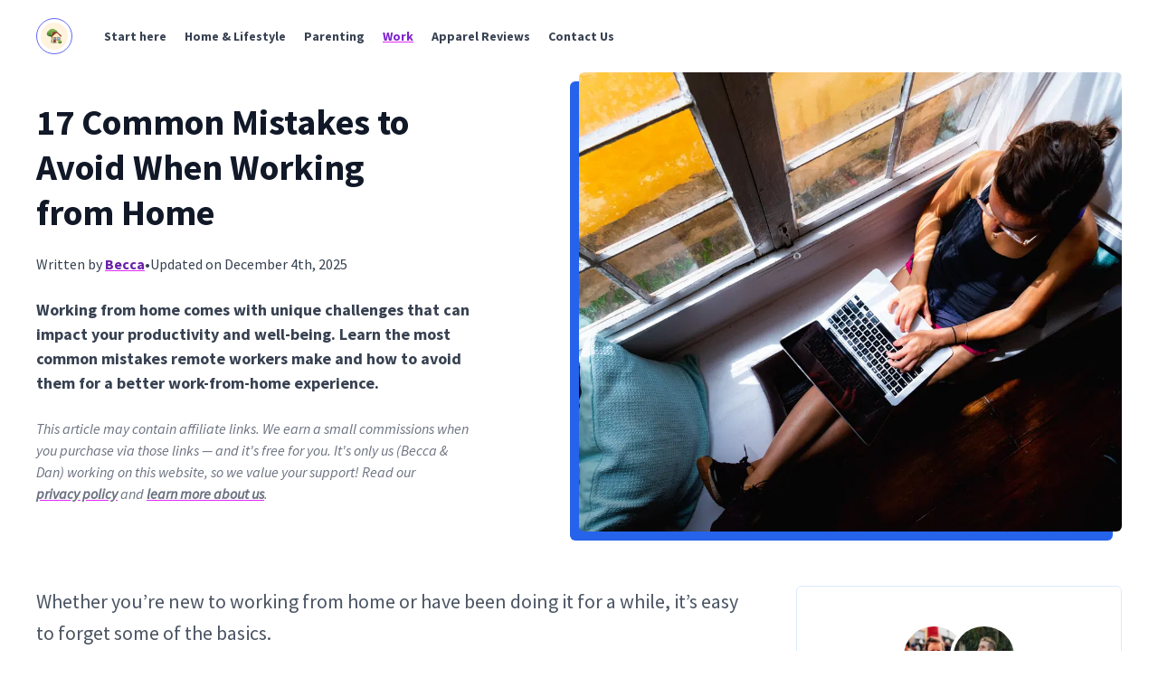

--- FILE ---
content_type: text/html; charset=UTF-8
request_url: https://www.halfhalfhome.com/work/common-mistakes-work-from-home.html
body_size: 20530
content:
<!DOCTYPE html> <html lang="en-US"> <head> <meta charset="utf-8"> <meta http-equiv="X-UA-Compatible" content="IE=edge"> <meta name="viewport" content="width=device-width, initial-scale=1"><title>17 Common Mistakes to Avoid When Working from Home</title> <meta name="description" content="Working from home comes with unique challenges that can impact your productivity and well-being. Learn the most common mistakes remote workers make and how to avoid them for a better work-from-home experience."><meta property="og:title" content="17 Common Mistakes to Avoid When Working from Home"/> <meta property="og:image" content="https://images.halfhalfhome.com/posts/work/common-mistakes/DAN01413.jpg?width=1200&height=630&aspect_ratio=1200:630"/> <meta property="og:image:width" content="1200"/> <meta property="og:image:height" content="630"/> <meta property="og:site_name" content="Half Half Home"/> <meta property="og:description" content="Working from home comes with unique challenges that can impact your productivity and well-being. Learn the most common mistakes remote workers make and how to avoid them for a better work-from-home experience."/> <meta property="og:url" content="https://www.halfhalfhome.com/work/common-mistakes-work-from-home.html"/><meta name="robots" content="index, follow, max-snippet:-1, max-image-preview:large, max-video-preview:-1"/> <meta name="am-api-token" content="I6jGg7z6X"> <meta http-equiv="Content-Security-Policy" content="block-all-mixed-content"/><meta property="og:type" content="article"/><meta property="article:published_time" content="2020-08-21 17:02:12 -0400"/><meta property="article:modified_time" content="2025-12-04 22:55:24 -0500"/><meta property="article:publisher" content="https://www.facebook.com/halfhalfhomeblog"/> <meta property="article:author" content="https://www.facebook.com/halfhalfhomeblog"/> <meta name="twitter:card" content="summary_large_image"> <meta name="twitter:site" content="@halfhalfhome"> <meta name="twitter:creator" content="@halfhalfhome"> <meta name="twitter:title" content="17 Common Mistakes to Avoid When Working from Home"> <meta name="twitter:description" content="Working from home comes with unique challenges that can impact your productivity and well-being. Learn the most common mistakes remote workers make and how to avoid them for a better work-from-home experience."> <meta name="twitter:image" content="https://images.halfhalfhome.com/posts/work/common-mistakes/DAN01413.jpg?width=600&height=335&aspect_ratio=600:335"> <meta name="twitter:url" content="https://www.halfhalfhome.com/work/common-mistakes-work-from-home.html"> <meta name="theme-color" content="#312e81"> <script type="application/ld+json">
  {
    "@context": "https://schema.org",
    "@type": "Article",
    "headline": "17 Common Mistakes to Avoid When Working from Home",
    "image": {
      "@type": "ImageObject",
      "url": "https://images.halfhalfhome.com/posts/work/common-mistakes/DAN01413.jpg?width=1200&height=630&aspect_ratio=1200:630",
      "width": "1200",
      "height": "630"
    },
    "datePublished": "2020-08-21 17:02:12 -0400",
    "dateModified": "2025-12-04 22:55:24 -0500",
    "author": {
      
        "@type": "Person",
        "name": "Becca Siegel",
        "image": {
            "@type": "ImageObject",
            "url": "https://images.halfhalfhome.com/site/about-us/becca-dan/DAN03322.jpg?width=1200",
            "width": "1200",
            "height": "800"
        },
        "url": "https://beccasiegel.com/",
        "sameAs": [
            "https://www.instagram.com/beccasiegelphoto/",
            "https://www.linkedin.com/in/rebeccaasiegel/"
        ]
      
    },
    "publisher": {
        "@type": "Organization",
        "name": "Half Half Home",
        "url": "https://www.halfhalfhome.com/",
        "logo": {
            "@type": "ImageObject",
            "name": "Half Half Home logo",
            "width": "614",
            "height": "614",
            "url": "https://images.halfhalfhome.com/site/halfhalfhome-logo.jpg",
            "caption": "Half Half Home"
        }
    },
    "url": "https://www.halfhalfhome.com/work/common-mistakes-work-from-home.html",
    "keywords": "",
    "description": "Working from home comes with unique challenges that can impact your productivity and well-being. Learn the most common mistakes remote workers make and how to avoid them for a better work-from-home experience.",
    "mainEntityOfPage": {
        "@type": "WebPage",
        "@id": "https://www.halfhalfhome.com/work/common-mistakes-work-from-home.html"
    }
  }
  </script><link rel="canonical" href="https://www.halfhalfhome.com/work/common-mistakes-work-from-home.html"> <link href="/all-posts.xml" type="application/rss+xml" rel="alternate" title="Latest posts from Half Half Home"/> <link rel="preload" href="/fonts/SourceSansPro-Regular.woff2" as="font" type="font/woff2" crossorigin> <link rel="preload" href="/fonts/SourceSansPro-Bold.woff2" as="font" type="font/woff2" crossorigin> <link rel="preload" href="/fonts/SourceSansPro-Italic.woff2" as="font" type="font/woff2" crossorigin> <style type="text/css">/*! tailwindcss v3.4.0 | MIT License | https://tailwindcss.com*/
*,:after,:before{border:0 solid #e5e7eb;box-sizing:border-box}:after,:before{--tw-content:""}:host,html{-webkit-text-size-adjust:100%;font-feature-settings:normal;-webkit-tap-highlight-color:transparent;font-family:Source Sans Pro,sans-serif;font-variation-settings:normal;line-height:1.5;-moz-tab-size:4;-o-tab-size:4;tab-size:4}body{line-height:inherit;margin:0}hr{color:inherit}abbr:where([title]){-webkit-text-decoration:underline dotted;text-decoration:underline dotted}a{color:inherit;text-decoration:inherit}b,strong{font-weight:bolder}code,kbd,pre,samp{font-feature-settings:normal;font-family:ui-monospace,SFMono-Regular,Consolas,Liberation Mono,Menlo,monospace;font-size:1em;font-variation-settings:normal}small{font-size:80%}sub,sup{font-size:75%;line-height:0;position:relative;vertical-align:baseline}sub{bottom:-.25em}sup{top:-.5em}table{border-collapse:collapse;border-color:inherit;text-indent:0}button,input,optgroup,select,textarea{font-feature-settings:inherit;color:inherit;font-family:inherit;font-size:100%;font-variation-settings:inherit;font-weight:inherit;line-height:inherit;margin:0;padding:0}button,select{text-transform:none}[type=button],[type=reset],[type=submit],button{-webkit-appearance:button;background-color:transparent;background-image:none}:-moz-focusring{outline:auto}:-moz-ui-invalid{box-shadow:none}progress{vertical-align:baseline}::-webkit-inner-spin-button,::-webkit-outer-spin-button{height:auto}[type=search]{-webkit-appearance:textfield;outline-offset:-2px}::-webkit-search-decoration{-webkit-appearance:none}::-webkit-file-upload-button{-webkit-appearance:button;font:inherit}summary{display:list-item}blockquote,dd,dl,fieldset,figure,h1,h2,h3,h4,h5,h6,hr,p,pre{margin:0}dialog,fieldset,legend{padding:0}menu,ol,ul{list-style:none;margin:0;padding:0}textarea{resize:vertical}input::-moz-placeholder,textarea::-moz-placeholder{color:#9ca3af;opacity:1}input::placeholder,textarea::placeholder{color:#9ca3af;opacity:1}[role=button],button{cursor:pointer}:disabled{cursor:default}audio,canvas,embed,iframe,img,object,svg,video{display:block;vertical-align:middle}img,video{height:auto;max-width:100%}.post-sidebar .affiliate-link svg,[hidden]{display:none}@font-face{font-display:swap;font-family:Source Sans Pro;font-style:italic;font-weight:400;src:url(/fonts/SourceSansPro-Italic.woff2) format("woff2"),url(/fonts/SourceSansPro-Italic.woff) format("woff")}@font-face{font-display:swap;font-family:Source Sans Pro;font-style:normal;font-weight:700;src:url(/fonts/SourceSansPro-Bold.woff2) format("woff2"),url(/fonts/SourceSansPro-Bold.woff) format("woff")}@font-face{font-display:swap;font-family:Source Sans Pro;font-style:normal;font-weight:400;src:url(/fonts/SourceSansPro-Regular.woff2) format("woff2"),url(/fonts/SourceSansPro-Regular.woff) format("woff")}p{margin-bottom:25px;margin-top:25px}img:not([src]){visibility:hidden}input,textarea{--tw-border-opacity:1;--tw-text-opacity:1;border-color:rgb(209 213 219/var(--tw-border-opacity));border-width:1px;color:rgb(0 0 0/var(--tw-text-opacity))}.aa-Input{left:0}.aa-InputWrapper,.aa-Panel{text-align:left}hr{border:0;height:120px;position:relative}hr:before{background:#fff;content:"🏡";padding:15px;z-index:2}hr:after,hr:before{display:block;left:50%;position:absolute;top:50%;transform:translate(-50%,-50%)}hr:after{background:#e4e4e4;content:" ";height:2px;width:100%;z-index:1}h1{font-size:35px}@media (min-width:768px){h1{font-size:40px}}h2{font-size:30px}@media (min-width:768px){h2{font-size:35px}}h3,h4{font-size:25px}@media (min-width:768px){h3{font-size:30px}}h5{font-size:22px}.nested-text-base p,h6{font-size:18px}h1,h2,h3,h4,h5,h6{color:rgb(17 24 39/var(--tw-text-opacity));font-family:Source Sans Pro,sans-serif;font-variant-ligatures:no-common-ligatures;font-weight:700;line-height:1.25}a,a:hover,h1,h2,h3,h4,h5,h6,p,p strong{--tw-text-opacity:1}p{color:rgb(55 65 81/var(--tw-text-opacity));line-height:1.5}a:hover,p strong{color:rgb(17 24 39/var(--tw-text-opacity))}a{color:rgb(107 33 168/var(--tw-text-opacity));font-weight:700;text-decoration-color:#e12afb;text-decoration-line:underline;transition-duration:.3s;transition-property:color;transition-timing-function:linear}a:hover{color:rgb(0 0 0/var(--tw-text-opacity))}.mobile-nav-active{overflow:hidden}.blog-post-interactive-active .blog-post-interactive-button svg,.mobile-nav-active .site-nav{display:block}.site-nav-mobile-links{height:100vh;height:calc(var(--vh, 1vh)*100)}*,:after,:before{--tw-border-spacing-x:0;--tw-border-spacing-y:0;--tw-translate-x:0;--tw-translate-y:0;--tw-rotate:0;--tw-skew-x:0;--tw-skew-y:0;--tw-scale-x:1;--tw-scale-y:1;--tw-pan-x: ;--tw-pan-y: ;--tw-pinch-zoom: ;--tw-scroll-snap-strictness:proximity;--tw-gradient-from-position: ;--tw-gradient-via-position: ;--tw-gradient-to-position: ;--tw-ordinal: ;--tw-slashed-zero: ;--tw-numeric-figure: ;--tw-numeric-spacing: ;--tw-numeric-fraction: ;--tw-ring-inset: ;--tw-ring-offset-width:0px;--tw-ring-offset-color:#fff;--tw-ring-color:rgba(59,130,246,.5);--tw-ring-offset-shadow:0 0 #0000;--tw-ring-shadow:0 0 #0000;--tw-shadow:0 0 #0000;--tw-shadow-colored:0 0 #0000;--tw-blur: ;--tw-brightness: ;--tw-contrast: ;--tw-grayscale: ;--tw-hue-rotate: ;--tw-invert: ;--tw-saturate: ;--tw-sepia: ;--tw-drop-shadow: ;--tw-backdrop-blur: ;--tw-backdrop-brightness: ;--tw-backdrop-contrast: ;--tw-backdrop-grayscale: ;--tw-backdrop-hue-rotate: ;--tw-backdrop-invert: ;--tw-backdrop-opacity: ;--tw-backdrop-saturate: ;--tw-backdrop-sepia: }::backdrop{--tw-border-spacing-x:0;--tw-border-spacing-y:0;--tw-translate-x:0;--tw-translate-y:0;--tw-rotate:0;--tw-skew-x:0;--tw-skew-y:0;--tw-scale-x:1;--tw-scale-y:1;--tw-pan-x: ;--tw-pan-y: ;--tw-pinch-zoom: ;--tw-scroll-snap-strictness:proximity;--tw-gradient-from-position: ;--tw-gradient-via-position: ;--tw-gradient-to-position: ;--tw-ordinal: ;--tw-slashed-zero: ;--tw-numeric-figure: ;--tw-numeric-spacing: ;--tw-numeric-fraction: ;--tw-ring-inset: ;--tw-ring-offset-width:0px;--tw-ring-offset-color:#fff;--tw-ring-color:rgba(59,130,246,.5);--tw-ring-offset-shadow:0 0 #0000;--tw-ring-shadow:0 0 #0000;--tw-shadow:0 0 #0000;--tw-shadow-colored:0 0 #0000;--tw-blur: ;--tw-brightness: ;--tw-contrast: ;--tw-grayscale: ;--tw-hue-rotate: ;--tw-invert: ;--tw-saturate: ;--tw-sepia: ;--tw-drop-shadow: ;--tw-backdrop-blur: ;--tw-backdrop-brightness: ;--tw-backdrop-contrast: ;--tw-backdrop-grayscale: ;--tw-backdrop-hue-rotate: ;--tw-backdrop-invert: ;--tw-backdrop-opacity: ;--tw-backdrop-saturate: ;--tw-backdrop-sepia: }.container{width:100%}@media (min-width:640px){.container{max-width:640px}}@media (min-width:768px){.container{max-width:768px}}@media (min-width:1024px){.container{max-width:1024px}}@media (min-width:1280px){.container{max-width:1280px}}@media (min-width:1536px){.container{max-width:1536px}}@media only screen and (max-width:359px){.page-content{padding-left:10px!important;padding-right:10px!important}}.btn,.btn:hover{--tw-bg-opacity:1;--tw-text-opacity:1;color:rgb(255 255 255/var(--tw-text-opacity))}.btn{background-color:rgb(126 34 206/var(--tw-bg-opacity));border-radius:.25rem;border-width:0;cursor:pointer;display:inline-block;font-size:12px;font-weight:700;letter-spacing:.05em;padding:10px 20px;text-decoration-line:none;text-transform:uppercase;transition-duration:.15s;transition-property:color,background-color,border-color,text-decoration-color,fill,stroke;transition-timing-function:cubic-bezier(.4,0,.2,1)}.btn:hover{background-color:rgb(147 51 234/var(--tw-bg-opacity))}.btn:focus{box-shadow:inset 0 0 0 1px #fff}.btn.button-disabled{cursor:not-allowed;opacity:.5}.btn.button-disabled:hover{--tw-bg-opacity:1;--tw-text-opacity:1;background-color:rgb(126 34 206/var(--tw-bg-opacity));color:rgb(255 255 255/var(--tw-text-opacity))}.post-content>p:first-child{margin-top:0}.image-grid-gallery .post-content .blog-tip-section+.image-grid-gallery.my-40,.image-grid-gallery .post-content .post-blockquote-style+.image-grid-gallery.my-40,.image-grid-gallery.my-40+.image-grid-gallery.my-40,.image-grid-gallery.my-40-important+.image-grid-gallery.my-40,.image-grid-gallery.post-content blockquote+.image-grid-gallery.my-40{margin-top:-20px}.post-content .blog-tip-section,.post-content .post-blockquote-style,.post-content blockquote{--tw-border-opacity:1;--tw-bg-opacity:1;background-color:rgb(250 245 255/var(--tw-bg-opacity));border-bottom-left-radius:.375rem;border-color:rgb(216 180 254/var(--tw-border-opacity));border-left-width:4px;border-top-left-radius:.375rem;border-top-right-radius:.375rem;margin:40px 0;padding:20px}.post-content .blog-tip-section .blog-tip-strong-header,.post-content .post-blockquote-style .blog-tip-strong-header,.post-content blockquote .blog-tip-strong-header{--tw-text-opacity:1;color:rgb(147 51 234/var(--tw-text-opacity));display:block;font-size:14px;letter-spacing:.05em;margin-bottom:10px;text-transform:uppercase}.post-content .blog-tip-section p,.post-content .post-blockquote-style p,.post-content blockquote p{--tw-text-opacity:1;color:rgb(75 85 99/var(--tw-text-opacity));font-size:18px;margin:0}.post-content .blog-tip-section a,.post-content .post-blockquote-style a,.post-content blockquote a{--tw-text-opacity:1;color:rgb(75 85 99/var(--tw-text-opacity))}.post-content .blog-tip-section a:hover,.post-content .post-blockquote-style a:hover,.post-content blockquote a:hover,.post-content h2 a,.post-content h3 a,.post-content h4 a{--tw-text-opacity:1;color:rgb(17 24 39/var(--tw-text-opacity))}.post-content .blog-tip-section ul,.post-content .post-blockquote-style ul,.post-content blockquote ul{color:#7d7d7d;font-size:12px}.post-content .blog-tip-section p:not(:first-child),.post-content .post-blockquote-style p:not(:first-child),.post-content blockquote p:not(:first-child){margin-top:20px}.post-content code{--tw-border-opacity:1;--tw-text-opacity:1;border-color:rgb(216 180 254/var(--tw-border-opacity));border-radius:.25rem;border-style:solid;border-width:1px;color:rgb(107 33 168/var(--tw-text-opacity));font-size:16px;font-weight:700;margin-left:5px;margin-right:5px;padding:5px}.post-content table{border-radius:.25rem;border-style:solid;border-width:0 0 1px 1px;width:100%}.post-content code,.post-content th{--tw-bg-opacity:1;background-color:rgb(250 245 255/var(--tw-bg-opacity))}.post-content table,.post-content td,.post-content th{--tw-border-opacity:1;border-color:rgb(243 232 255/var(--tw-border-opacity))}.post-content td,.post-content th{border-right-width:1px;border-top-width:1px;padding:5px 10px}.image-grid{margin:40px 0}.image-grid+.image-grid{margin-top:-15px}.image-grid img{border-radius:4px;margin:0 0 15px;width:100%}@media (min-width:640px){.image-grid{align-items:center;display:flex;flex-wrap:wrap}.image-grid.img-1 img{margin:0;width:100%}.image-grid.img-2 img{margin-bottom:0;width:calc(50% - 10px)}.image-grid.img-2 img:first-child{margin-right:20px}.image-grid.img-3 img{margin-bottom:0;margin-right:20px;width:calc(33.33% - 15px)}.image-grid.img-3 img:last-child{margin-right:0}.image-grid.img-4 img{margin-right:20px;width:calc(50% - 10px)}.image-grid.img-4 img:nth-child(2n){margin-right:0}.image-grid.img-4 img:first-child,.image-grid.img-4 img:nth-child(2){margin-bottom:20px}.image-grid.img-4 img:nth-child(3),.image-grid.img-4 img:nth-child(4){margin-bottom:0}}.post-preview-grid{text-align:left}@media (min-width:768px){.post-preview-grid{-moz-column-gap:20px;column-gap:20px;display:grid;grid-template-columns:repeat(3,minmax(0,1fr));row-gap:40px}}.post-preview-grid li{margin-bottom:60px}@media (min-width:768px){.post-preview-grid li{margin-bottom:0}}.post-preview-grid li:last-child{margin-bottom:0}.post-content blockquote+h2,.post-content div+h2,.post-content h2:not(:first-of-type):not(.ignore-default-style):not(hr+h2),.post-content img+h2,.post-content p+h2,.post-content ul+h2{margin-top:80px}.post-content h3:not(.ignore-default-style),.post-content h4:not(.ignore-default-style){margin-top:60px}.post-content hr+h2{margin-top:20px}.post-content p:not(.ignore-default-style){--tw-text-opacity:1;color:rgb(75 85 99/var(--tw-text-opacity));font-size:18px}@media (min-width:768px){.post-content p:not(.ignore-default-style){font-size:22px;line-height:1.625}}.post-content ol:not(.ignore-default-style),.post-content ul:not(.ignore-default-style){font-size:18px;margin-bottom:20px;margin-left:30px;margin-top:20px;text-align:left}@media (min-width:768px){.post-content ol:not(.ignore-default-style),.post-content ul:not(.ignore-default-style){font-size:22px}}.post-content ul:not(.ignore-default-style){list-style-type:disc}.post-content ol:not(.ignore-default-style){list-style-type:decimal}.post-content ol:not(.ignore-default-style) li:not(:last-child),.post-content ul:not(.ignore-default-style) li:not(:last-child){margin-bottom:5px}.top-n-list{counter-reset:top-n-counter}.top-n-list li{counter-increment:my-awesome-counter}.top-n-list li a{padding-left:45px}.top-n-list li:before{border:1px solid #000;border-radius:50%;color:#000;content:counter(my-awesome-counter);display:block;font-size:11px;font-weight:700;height:20px;left:15px;line-height:18px;position:absolute;text-align:center;top:50%;transform:translateY(-50%);width:20px}.footer-pinterest-image-item,.top-n-list li{position:relative}.footer-pinterest-image-item:hover:after{opacity:1}.footer-pinterest-image-item:after{background-image:url(https://images.halfhalfhome.com/site/pinterest-logo.png?width=50&height=50);background-size:cover;border:2px solid #fff;border-radius:100%;bottom:15px;content:" ";display:block;height:25px;left:15px;opacity:0;position:absolute;transition:opacity .2s linear;width:25px}[href^="https://www.avantlink.com/click.php"] .amazon-product-grid-image{display:block!important}@media (min-width:1550px){.enable-big-toc-layout.post-content-wrapper{max-width:1510px}.enable-big-toc-layout .toc-and-post-wrapper{display:flex}.enable-big-toc-layout .post-content{flex:1;min-width:0}.enable-big-toc-layout .post-table-of-contents-wrapper{padding-right:60px}.enable-big-toc-layout .post-table-of-contents{max-height:calc(100vh - 40px);overflow:scroll;position:sticky;top:20px;width:360px}.enable-big-toc-layout .post-table-of-contents-wrapper .toc-trigger{pointer-events:none}.enable-big-toc-layout .post-table-of-contents-wrapper .toc-trigger:after{display:none}.enable-big-toc-layout .post-table-of-contents-wrapper .post-table-of-contents ol,.enable-big-toc-layout .post-table-of-contents-wrapper .post-table-of-contents ul{display:block;font-size:14px}}.post-content ul.blog-post-interactive-list{list-style-type:none;margin-left:0}.blog-post-interactive-list li{padding-left:35px;position:relative}.blog-post-interactive-button{border-radius:.125rem;border-style:solid;border-width:1px;height:20px;left:0;position:absolute;top:7px;width:20px}.blog-post-interactive-button:hover{--tw-border-opacity:1;border-color:rgb(0 0 0/var(--tw-border-opacity))}.blog-post-interactive-button svg{--tw-translate-x:-50%;--tw-translate-y:-50%;display:none;left:50%;position:absolute;top:50%;transform:translate(var(--tw-translate-x),var(--tw-translate-y)) rotate(var(--tw-rotate)) skewX(var(--tw-skew-x)) skewY(var(--tw-skew-y)) scaleX(var(--tw-scale-x)) scaleY(var(--tw-scale-y))}.blog-post-interactive-active .blog-post-interactive-button,.blog-post-interactive-button{--tw-border-opacity:1;border-color:rgb(126 34 206/var(--tw-border-opacity))}.blog-post-interactive-active .blog-post-interactive-button:before{--tw-bg-opacity:1;background-color:rgb(243 232 255/var(--tw-bg-opacity));border-radius:.125rem;content:"";display:block;height:100%;left:0;position:absolute;top:0;width:100%}.blog-post-interactive-active .blog-post-interactive-text{opacity:.5;text-decoration-line:line-through}.post-table-of-contents .toc-trigger:after{border-color:#4a67b9;border-style:solid;border-width:0 1px 1px 0;content:" ";display:block;height:10px;margin-left:auto;opacity:.5;position:relative;transform:rotate(45deg);width:10px}.post-table-of-contents .toc-trigger:hover:after{opacity:1}.post-table-of-contents ol,.post-table-of-contents ul{--tw-border-opacity:1;border-bottom-left-radius:.25rem;border-bottom-right-radius:.25rem;border-color:rgb(243 232 255/var(--tw-border-opacity));border-width:0 1px 1px;display:none;font-size:18px;padding:20px;text-align:left;-webkit-user-select:none;-moz-user-select:none;user-select:none}.post-table-of-contents.post-table-of-contents-destination ol,.post-table-of-contents.post-table-of-contents-destination ul,.post-table-of-contents.toc-active ol,.post-table-of-contents.toc-active ul{display:block}.post-table-of-contents li:not(:last-child){margin-bottom:15px}.post-table-of-contents.toc-active .toc-trigger{--tw-text-opacity:1;border-bottom-left-radius:0;border-bottom-right-radius:0;color:rgb(0 0 0/var(--tw-text-opacity))}.post-table-of-contents.toc-active .toc-trigger:after{top:4px;transform:rotate(225deg)}.post-table-of-contents.toc-active .post-table-of-contents-close{display:block}.auto-number-h2{counter-reset:section-h2}.auto-number-h2 .post-content h2:not(.skip-count){counter-reset:h2}.auto-number-h2 .post-content h2:not(.skip-count):before{content:counter(section-h2) ". ";counter-increment:section-h2}.auto-number-h3{counter-reset:section-h3}.auto-number-h3 .post-content h3:not(.skip-count){counter-reset:h3}.auto-number-h3 .post-content h3:not(.skip-count):before{content:counter(section-h3) ". ";counter-increment:section-h3}.auto-number-h4{counter-reset:section-h4}.auto-number-h4 .post-content h4:not(.skip-count){counter-reset:h4}.auto-number-h4 .post-content h4:not(.skip-count):before{content:counter(section-h4) ". ";counter-increment:section-h4}@media only screen and (max-width:359px){.page-homepage .page-content{padding-left:10px!important;padding-right:10px!important}}.page-homepage .page-content{padding-bottom:0;padding-left:0;padding-right:0}.page-homepage:not(.mobile-nav-active) .site-nav{padding-left:20px;padding-right:20px}@media (min-width:768px){.page-homepage .home-hero{height:50vh;max-width:1350px}}@media (min-width:1024px){.page-homepage .home-hero{height:75vh;max-height:420px}}@media (min-width:768px){.page-homepage .home-hero-image{width:calc(50% - 20px)}.page-homepage .home-hero-image img{border-radius:4px;height:100%;-o-object-fit:cover;object-fit:cover;width:100%}}@media (min-width:1024px){.page-homepage .home-hero-image{width:calc(65% - 20px)}}.mt-0-important{margin-top:0!important}.my-40-important{margin-bottom:40px!important;margin-top:40px!important}.mx-auto-important{margin-left:auto!important;margin-right:auto!important}.visible{visibility:visible}.invisible{visibility:hidden}.collapse{visibility:collapse}.static{position:static}.fixed{position:fixed}.absolute{position:absolute}.\!relative{position:relative!important}.relative{position:relative}.sticky{position:sticky}.-left-10{left:-10px}.-left-999{left:-999em}.-top-999{top:-999em}.bottom-0{bottom:0}.left-0{left:0}.left-40{left:40px}.right-0{right:0}.right-20{right:20px}.top-0{top:0}.top-10{top:10px}.top-20{top:20px}.top-3{top:3px}.isolate{isolation:isolate}.z-1{z-index:1}.z-2{z-index:2}.z-9999999999{z-index:9999999999}.col-span-2{grid-column:span 2/span 2}.-m-px{margin:-1px}.m-0{margin:0}.mx-20{margin-left:20px;margin-right:20px}.mx-5{margin-left:5px;margin-right:5px}.mx-auto{margin-left:auto;margin-right:auto}.my-0{margin-bottom:0;margin-top:0}.my-30{margin-bottom:30px;margin-top:30px}.my-40{margin-bottom:40px;margin-top:40px}.my-45{margin-bottom:45px;margin-top:45px}.-ml-20{margin-left:-20px}.-mt-30{margin-top:-30px}.mb-0{margin-bottom:0}.mb-10{margin-bottom:10px}.mb-15{margin-bottom:15px}.mb-20{margin-bottom:20px}.mb-30{margin-bottom:30px}.mb-40{margin-bottom:40px}.mb-5{margin-bottom:5px}.mb-60{margin-bottom:60px}.ml-5{margin-left:5px}.mr-20{margin-right:20px}.mr-3{margin-right:3px}.mt-0{margin-top:0}.mt-10{margin-top:10px}.mt-20{margin-top:20px}.mt-30{margin-top:30px}.mt-40{margin-top:40px}.mt-45{margin-top:45px}.mt-5{margin-top:5px}.mt-60{margin-top:60px}.mt-auto{margin-top:auto}.block{display:block}.inline-block{display:inline-block}.inline{display:inline}.flex{display:flex}.inline-flex{display:inline-flex}.table{display:table}.grid{display:grid}.contents{display:contents}.list-item{display:list-item}.hidden{display:none}.h-0{height:0}.h-0\.5{height:.125rem}.h-1{height:.25rem}.h-100{height:100px}.h-150{height:150px}.h-20{height:20px}.h-200{height:200px}.h-300{height:300px}.h-full{height:100%}.max-h-100{max-height:100px}.max-h-150{max-height:150px}.max-h-300{max-height:300px}.w-1{width:.25rem}.w-1\/2{width:50%}.w-100{width:100px}.w-20{width:20px}.w-75{width:75px}.w-auto{width:auto}.w-full{width:100%}.min-w-150{min-width:150px}.min-w-200{min-width:200px}.max-w-100{max-width:100px}.max-w-1200{max-width:1200px}.max-w-150{max-width:150px}.max-w-2xl{max-width:42rem}.max-w-300{max-width:300px}.max-w-450{max-width:450px}.max-w-500{max-width:500px}.max-w-550{max-width:550px}.max-w-900{max-width:900px}.max-w-950{max-width:950px}.max-w-lg{max-width:32rem}.max-w-md{max-width:28rem}.max-w-none{max-width:none}.max-w-sm{max-width:24rem}.flex-1{flex:1 1 0%}.shrink{flex-shrink:1}.shrink-0{flex-shrink:0}.flex-grow,.grow{flex-grow:1}.transform{transform:translate(var(--tw-translate-x),var(--tw-translate-y)) rotate(var(--tw-rotate)) skewX(var(--tw-skew-x)) skewY(var(--tw-skew-y)) scaleX(var(--tw-scale-x)) scaleY(var(--tw-scale-y))}.cursor-pointer{cursor:pointer}.grid-cols-1{grid-template-columns:repeat(1,minmax(0,1fr))}.flex-col{flex-direction:column}.flex-wrap{flex-wrap:wrap}.items-start{align-items:flex-start}.items-end{align-items:flex-end}.items-center{align-items:center}.items-baseline{align-items:baseline}.justify-center{justify-content:center}.justify-between{justify-content:space-between}.justify-evenly{justify-content:space-evenly}.gap-10{gap:10px}.gap-20{gap:20px}.gap-5{gap:5px}.overflow-auto{overflow:auto}.overflow-scroll{overflow:scroll}.overflow-x-auto{overflow-x:auto}.overflow-x-scroll{overflow-x:scroll}.truncate{overflow:hidden;text-overflow:ellipsis}.truncate,.whitespace-nowrap{white-space:nowrap}.text-balance{text-wrap:balance}.rounded{border-radius:.25rem}.rounded-full{border-radius:9999px}.rounded-md{border-radius:.375rem}.rounded-b{border-bottom-left-radius:.25rem;border-bottom-right-radius:.25rem}.rounded-t{border-top-left-radius:.25rem;border-top-right-radius:.25rem}.border{border-width:1px}.border-0{border-width:0}.border-4{border-width:4px}.border-b{border-bottom-width:1px}.border-r{border-right-width:1px}.border-t{border-top-width:1px}.border-solid{border-style:solid}.border-none{border-style:none}.border-blue-100{--tw-border-opacity:1;border-color:rgb(219 234 254/var(--tw-border-opacity))}.border-blue-200,.border-blue-300{--tw-border-opacity:1;border-color:rgb(191 219 254/var(--tw-border-opacity))}.border-blue-300{border-color:rgb(147 197 253/var(--tw-border-opacity))}.border-gray-300,.border-indigo-500{--tw-border-opacity:1;border-color:rgb(209 213 219/var(--tw-border-opacity))}.border-indigo-500{border-color:rgb(99 102 241/var(--tw-border-opacity))}.border-purple-50,.border-white{--tw-border-opacity:1;border-color:rgb(250 245 255/var(--tw-border-opacity))}.border-white{border-color:rgb(255 255 255/var(--tw-border-opacity))}.bg-black{--tw-bg-opacity:1;background-color:rgb(0 0 0/var(--tw-bg-opacity))}.bg-blue-50,.bg-blue-500{--tw-bg-opacity:1;background-color:rgb(239 246 255/var(--tw-bg-opacity))}.bg-blue-500{background-color:rgb(59 130 246/var(--tw-bg-opacity))}.bg-blue-600,.bg-gray-50{--tw-bg-opacity:1;background-color:rgb(37 99 235/var(--tw-bg-opacity))}.bg-gray-50{background-color:rgb(249 250 251/var(--tw-bg-opacity))}.bg-indigo-500,.bg-indigo-600{--tw-bg-opacity:1;background-color:rgb(99 102 241/var(--tw-bg-opacity))}.bg-indigo-600{background-color:rgb(79 70 229/var(--tw-bg-opacity))}.bg-purple-50,.bg-purple-500{--tw-bg-opacity:1;background-color:rgb(250 245 255/var(--tw-bg-opacity))}.bg-purple-500{background-color:rgb(168 85 247/var(--tw-bg-opacity))}.bg-purple-600,.bg-purple-700{--tw-bg-opacity:1;background-color:rgb(147 51 234/var(--tw-bg-opacity))}.bg-purple-700{background-color:rgb(126 34 206/var(--tw-bg-opacity))}.bg-transparent{background-color:transparent}.bg-yellow-500{--tw-bg-opacity:1;background-color:rgb(234 179 8/var(--tw-bg-opacity))}.bg-gradient-to-r{background-image:linear-gradient(to right,var(--tw-gradient-stops))}.from-gray-100{--tw-gradient-from:#f3f4f6 var(--tw-gradient-from-position);--tw-gradient-to:rgba(243,244,246,0) var(--tw-gradient-to-position);--tw-gradient-stops:var(--tw-gradient-from),var(--tw-gradient-to)}.to-blue-50{--tw-gradient-to:#eff6ff var(--tw-gradient-to-position)}.fill-gray-400{fill:#9ca3af}.object-contain{-o-object-fit:contain;object-fit:contain}.object-cover{-o-object-fit:cover;object-fit:cover}.object-center{-o-object-position:center;object-position:center}.p-0{padding:0}.p-1{padding:.25rem}.p-10{padding:10px}.p-20{padding:20px}.p-30{padding:30px}.px-10{padding-left:10px;padding-right:10px}.px-15{padding-left:15px;padding-right:15px}.px-20{padding-left:20px;padding-right:20px}.px-30{padding-left:30px;padding-right:30px}.py-10{padding-bottom:10px;padding-top:10px}.py-20{padding-bottom:20px;padding-top:20px}.py-30{padding-bottom:30px;padding-top:30px}.py-40{padding-bottom:40px;padding-top:40px}.py-45{padding-bottom:45px;padding-top:45px}.py-60{padding-bottom:60px;padding-top:60px}.pb-20{padding-bottom:20px}.pb-30{padding-bottom:30px}.pb-40{padding-bottom:40px}.pb-60{padding-bottom:60px}.pb-66{padding-bottom:66.66%}.pr-20{padding-right:20px}.pt-20{padding-top:20px}.pt-30{padding-top:30px}.text-left{text-align:left}.text-center{text-align:center}.font-sans{font-family:Source Sans Pro,sans-serif}.text-2xl{font-size:30px}.text-3xl{font-size:35px}.text-base{font-size:18px}.text-lg{font-size:22px}.text-md{font-size:16px}.text-sm{font-size:12px}.text-tiny{font-size:14px}.text-xl{font-size:25px}.text-xs{font-size:11px}.font-bold{font-weight:700}.font-normal{font-weight:400}.uppercase{text-transform:uppercase}.lowercase{text-transform:lowercase}.capitalize{text-transform:capitalize}.italic{font-style:italic}.leading-normal{line-height:1.5}.leading-tight{line-height:1.25}.tracking-wider{letter-spacing:.05em}.text-black{--tw-text-opacity:1;color:rgb(0 0 0/var(--tw-text-opacity))}.text-gray-200,.text-gray-500{--tw-text-opacity:1;color:rgb(229 231 235/var(--tw-text-opacity))}.text-gray-500{color:rgb(107 114 128/var(--tw-text-opacity))}.text-gray-700,.text-gray-800{--tw-text-opacity:1;color:rgb(55 65 81/var(--tw-text-opacity))}.text-gray-800{color:rgb(31 41 55/var(--tw-text-opacity))}.text-purple-700,.text-white{--tw-text-opacity:1;color:rgb(126 34 206/var(--tw-text-opacity))}.text-white{color:rgb(255 255 255/var(--tw-text-opacity))}.underline{text-decoration-line:underline}.no-underline{text-decoration-line:none}.mix-blend-darken{mix-blend-mode:darken}.shadow{--tw-shadow:0 1px 3px 0 rgba(0,0,0,.1),0 1px 2px -1px rgba(0,0,0,.1);--tw-shadow-colored:0 1px 3px 0 var(--tw-shadow-color),0 1px 2px -1px var(--tw-shadow-color);box-shadow:var(--tw-ring-offset-shadow,0 0 #0000),var(--tw-ring-shadow,0 0 #0000),var(--tw-shadow)}.outline-none{outline:2px solid transparent;outline-offset:2px}.outline{outline-style:solid}.ring{--tw-ring-offset-shadow:var(--tw-ring-inset) 0 0 0 var(--tw-ring-offset-width) var(--tw-ring-offset-color);--tw-ring-shadow:var(--tw-ring-inset) 0 0 0 calc(3px + var(--tw-ring-offset-width)) var(--tw-ring-color);box-shadow:var(--tw-ring-offset-shadow),var(--tw-ring-shadow),var(--tw-shadow,0 0 #0000)}.blur{--tw-blur:blur(8px)}.blur,.filter{filter:var(--tw-blur) var(--tw-brightness) var(--tw-contrast) var(--tw-grayscale) var(--tw-hue-rotate) var(--tw-invert) var(--tw-saturate) var(--tw-sepia) var(--tw-drop-shadow)}.transition,.transition-all{transition-duration:.15s;transition-timing-function:cubic-bezier(.4,0,.2,1)}.transition{transition-property:color,background-color,border-color,text-decoration-color,fill,stroke,opacity,box-shadow,transform,filter,backdrop-filter;transition-property:color,background-color,border-color,text-decoration-color,fill,stroke,opacity,box-shadow,transform,filter,backdrop-filter,-webkit-backdrop-filter}.transition-all{transition-property:all}.transition-none{transition-property:none}.transition-opacity{transition-duration:.15s;transition-property:opacity;transition-timing-function:cubic-bezier(.4,0,.2,1)}.hover\:border-indigo-900:hover{--tw-border-opacity:1;border-color:rgb(49 46 129/var(--tw-border-opacity))}.hover\:text-gray-500:hover{--tw-text-opacity:1;color:rgb(107 114 128/var(--tw-text-opacity))}.hover\:text-purple-700:hover{--tw-text-opacity:1;color:rgb(126 34 206/var(--tw-text-opacity))}.hover\:text-purple-800:hover{--tw-text-opacity:1;color:rgb(107 33 168/var(--tw-text-opacity))}.hover\:underline:hover{text-decoration-line:underline}.hover\:opacity-80:hover{opacity:.8}.focus\:static:focus{position:static}.focus\:w-auto:focus{width:auto}.group:hover .group-hover\:fill-gray-900{fill:#111827}@media (min-width:768px){.md\:absolute{position:absolute}.md\:relative{position:relative}.md\:right-0{right:0}.md\:right-10{right:10px}.md\:top-0{top:0}.md\:z-2{z-index:2}.md\:order-1{order:1}.md\:order-2{order:2}.md\:mb-30{margin-bottom:30px}.md\:mb-60{margin-bottom:60px}.md\:ml-0{margin-left:0}.md\:ml-20{margin-left:20px}.md\:mt-0{margin-top:0}.md\:mt-20{margin-top:20px}.md\:block{display:block}.md\:flex{display:flex}.md\:grid{display:grid}.md\:h-full{height:100%}.md\:w-1\/2{width:50%}.md\:w-300{width:300px}.md\:w-full{width:100%}.md\:min-w-0{min-width:0}.md\:flex-1{flex:1 1 0%}.md\:grid-cols-2{grid-template-columns:repeat(2,minmax(0,1fr))}.md\:items-center{align-items:center}.md\:justify-center{justify-content:center}.md\:gap-10{gap:10px}.md\:gap-20{gap:20px}.md\:gap-30{gap:30px}.md\:whitespace-nowrap{white-space:nowrap}.md\:rounded-r-none{border-bottom-right-radius:0;border-top-right-radius:0}.md\:border-b-0{border-bottom-width:0}.md\:border-r{border-right-width:1px}.md\:border-t-0{border-top-width:0}.md\:border-blue-100{--tw-border-opacity:1;border-color:rgb(219 234 254/var(--tw-border-opacity))}.md\:object-cover{-o-object-fit:cover;object-fit:cover}.md\:p-0{padding:0}.md\:p-30{padding:30px}.md\:p-40{padding:40px}.md\:px-30{padding-left:30px;padding-right:30px}.md\:px-40{padding-left:40px;padding-right:40px}.md\:py-30{padding-bottom:30px;padding-top:30px}.md\:py-60{padding-bottom:60px;padding-top:60px}.md\:pb-0{padding-bottom:0}.md\:pl-20{padding-left:20px}.md\:pr-20{padding-right:20px}.md\:pr-30{padding-right:30px}.md\:pt-0{padding-top:0}.md\:text-left{text-align:left}.md\:text-4xl{font-size:40px}}@media (min-width:1024px){.lg\:mx-auto{margin-left:auto;margin-right:auto}.lg\:mb-0{margin-bottom:0}.lg\:ml-30{margin-left:30px}.lg\:ml-60{margin-left:60px}.lg\:mt-10{margin-top:10px}.lg\:mt-20{margin-top:20px}.lg\:mt-60{margin-top:60px}.lg\:flex{display:flex}.lg\:hidden{display:none}.lg\:w-360{width:360px}.lg\:max-w-1200{max-width:1200px}.lg\:max-w-900{max-width:900px}.lg\:grid-cols-4{grid-template-columns:repeat(4,minmax(0,1fr))}.lg\:items-center{align-items:center}.lg\:justify-start{justify-content:flex-start}.lg\:justify-center{justify-content:center}.lg\:gap-40{gap:40px}.lg\:p-40{padding:40px}.lg\:text-2xl{font-size:30px}.lg\:text-lg{font-size:22px}}</style> <link rel="apple-touch-icon" sizes="180x180" href="/apple-touch-icon.png"> <link rel="icon" type="image/png" sizes="32x32" href="/favicon-32x32.png"> <link rel="icon" type="image/png" sizes="16x16" href="/favicon-16x16.png"> </head> <body class="text-gray-700 leading-normal text-center font-normal font-sans page-collection-work 17-common-mistakes-to-avoid-when-working-from-home auto-number-h2"> <a class="absolute table w-1 h-1 overflow-auto -left-999 -top-999 focus:static focus:w-auto focus:h-height" href="#content">Skip To Content</a> <main class="px-20 outline-none page-content pb-60" tabindex="-1"> <div class="py-20 site-nav"> <nav class="flex items-center justify-between w-full mx-auto lg:justify-start max-w-1200"> <a class="block p-1 transition-all border border-indigo-500 border-solid rounded-full hover:border-indigo-900" href="/" data-track data-track-ga-event-category="Button Click" data-track-ga-event-action="Click" data-track-ga-event-label="Site Logo"><img width="30" height="30" class="block rounded-full skip-image-sitemap" src="https://images.halfhalfhome.com/site/halfhalfhome-logo.jpg?width=100&amp;height=100" alt="Half Half Home"></a> <ul class="hidden lg:flex lg:ml-30 lg:items-center"> <li class="font-bold mr-20 text-tiny"><a class="flex items-center no-underline text-gray-700" href="/"> <span class="block ml-5 ">Start here</span> </a></li> <li class="font-bold mr-20 text-tiny"><a class=" no-underline text-gray-700" href="/home/">Home &amp; Lifestyle</a></li> <li class="font-bold mr-20 text-tiny"><a class=" no-underline text-gray-700" href="/parenting/">Parenting</a></li> <li class="font-bold mr-20 text-tiny"><a class=" text-purple-700 hover:text-purple-700 underline" href="/work/">Work</a></li> <li class="font-bold mr-20 text-tiny"><a class=" no-underline text-gray-700" href="/apparel/">Apparel Reviews</a></li> <li class="font-bold mr-20 text-tiny"><a class=" no-underline text-gray-700" href="/contact-us/">Contact Us</a></li> </ul> <button class="flex flex-col w-20 h-20 bg-transparent border-none outline-none cursor-pointer hamburger justify-evenly lg:hidden" type="button" data-track data-track-ga-event-category="Button Click" data-track-ga-event-action="Click" data-track-ga-event-label="Hamburger" aria-label="Open Mobile Navigation"> <span aria-hidden="true" class="bg-black block h-0.5 w-full"></span> <span aria-hidden="true" class="bg-black block h-0.5 w-full"></span> <span aria-hidden="true" class="bg-black block h-0.5 w-full"></span> </button> <ul class="fixed top-0 left-0 hidden w-full overflow-scroll bg-purple-50 site-nav site-nav-mobile-links z-9999999999"> <li class="sticky top-0 p-20 text-white bg-black cursor-pointer close-mobile-nav">Close</li> <li class="p-20 bg-blue-50 border-b border-blue-200"><a class="" href="/">Start here</a></li> <li class="p-20 bg-blue-50 border-b border-blue-200"><a class="" href="/home/">Home &amp; Lifestyle</a></li> <li class="p-20 bg-blue-50 border-b border-blue-200"><a class="" href="/parenting/">Parenting</a></li> <li class="p-20 bg-blue-50 border-b border-blue-200"><a class=" text-purple-700 hover:text-purple-700 underline" href="/work/">Work</a></li> <li class="p-20 bg-blue-50 border-b border-blue-200"><a class="" href="/apparel/">Apparel Reviews</a></li> <li class="p-20 bg-blue-50 border-b border-blue-200"><a class="" href="/contact-us/">Contact Us</a></li> </ul> </nav> </div> <header class="relative mx-auto mb-30 md:mb-30 md:py-30 max-w-1200 text-left"> <h1 class="md:pr-20 md:w-1/2 md:ml-0 max-w-lg mb-20 text-2xl leading-tight md:text-4xl">17 Common Mistakes to Avoid When Working from Home</h1> <div class="md:flex md:gap-10 mt-20 md:w-1/2 mb-20"> <p class="m-0 text-md">Written by <a href="/about-us/becca.html"><span>Becca</span></a></p> <span class="hidden md:block">•</span> <p class="m-0 text-md"> <span>Updated on December 4th, 2025</span> </p> </div> <div class="relative md:absolute md:top-0 md:right-0 md:h-full md:w-1/2"> <img fetchpriority="high" srcset="https://images.halfhalfhome.com/posts/work/common-mistakes/DAN01413.jpg?width=1200 1200w, https://images.halfhalfhome.com/posts/work/common-mistakes/DAN01413.jpg?width=1100 1100w, https://images.halfhalfhome.com/posts/work/common-mistakes/DAN01413.jpg?width=1000 1000w, https://images.halfhalfhome.com/posts/work/common-mistakes/DAN01413.jpg?width=900 900w, https://images.halfhalfhome.com/posts/work/common-mistakes/DAN01413.jpg?width=800 800w, https://images.halfhalfhome.com/posts/work/common-mistakes/DAN01413.jpg?width=700 700w, https://images.halfhalfhome.com/posts/work/common-mistakes/DAN01413.jpg?width=600 600w, https://images.halfhalfhome.com/posts/work/common-mistakes/DAN01413.jpg?width=500 500w, https://images.halfhalfhome.com/posts/work/common-mistakes/DAN01413.jpg?width=400 400w, https://images.halfhalfhome.com/posts/work/common-mistakes/DAN01413.jpg?width=300 300w" src="https://images.halfhalfhome.com/posts/work/common-mistakes/DAN01413.jpg?width=1000" sizes="100vw" class="block w-full bg-gradient-to-r from-gray-100 to-blue-50 relative z-2 object-cover rounded-md h-full" alt="" width="780" height="520"><span class="hidden md:block absolute z-1 w-full h-full top-10 -left-10 rounded-md bg-blue-600"></span> </div> <div class="max-w-lg md:w-1/2 md:pr-30 "> <p class="text-base font-bold">Working from home comes with unique challenges that can impact your productivity and well-being. Learn the most common mistakes remote workers make and how to avoid them for a better work-from-home experience.</p> </div> <div class="max-w-lg mt-20 md:w-1/2 md:pr-30 md:ml-0"> <p class="m-0 italic text-gray-500 text-md">This article may contain affiliate links. We earn a small commissions when you purchase via those links — and it's free for you. It's only us (Becca &amp; Dan) working on this website, so we value your support! Read our <a class="text-gray-500" href="/privacy-policy.html">privacy policy</a> and <a class="text-gray-500" href="/about-us/">learn more about us</a>.</p> </div> </header> <article id="content" class="post-content-wrapper md:flex mt-60 lg:max-w-1200 lg:mx-auto text-left enable-big-toc-layout"> <div class="flex-1 toc-and-post-wrapper md:min-w-0"> <div class="post-content md:text-left"> <p>Whether you’re new to working from home or have been doing it for a while, it’s easy to forget some of the basics.</p> <p>In this article, you’ll learn some of the most important things to avoid when working from home!</p> <h2 id="avoid-the-misconception-that-your-home-office-will-magically-appear-without-any-prep">Avoid the misconception that your home office will magically appear without any prep</h2> <p>A huge mistake that people make when they first start working from home is to think that they can work forever with a laptop from bed. (Although if you really insist on this, at least now you can get <a href="/work/best-laptop-stands-for-bed.html">laptop desks for working from bed</a>!)</p> <p>This is a massive misconception and turns into a big struggle when working remotely from home.</p> <p>The first step to work toward comfort and productivity is setting up a home office, even if it’s in a small apartment or small room. There are lots of products that will help you make do, in order to revive the favorite gadgets you had when you worked at your office.</p> <div class="image-grid-gallery my-40 "><img data-srcset="https://images.halfhalfhome.com/posts/work/common-mistakes/DSC02775.jpg?width=1200 1200w, https://images.halfhalfhome.com/posts/work/common-mistakes/DSC02775.jpg?width=1100 1100w, https://images.halfhalfhome.com/posts/work/common-mistakes/DSC02775.jpg?width=1000 1000w,https://images.halfhalfhome.com/posts/work/common-mistakes/DSC02775.jpg?width=900 900w, https://images.halfhalfhome.com/posts/work/common-mistakes/DSC02775.jpg?width=800 800w, https://images.halfhalfhome.com/posts/work/common-mistakes/DSC02775.jpg?width=700 700w, https://images.halfhalfhome.com/posts/work/common-mistakes/DSC02775.jpg?width=600 600w, https://images.halfhalfhome.com/posts/work/common-mistakes/DSC02775.jpg?width=500 500w, https://images.halfhalfhome.com/posts/work/common-mistakes/DSC02775.jpg?width=400 400w, https://images.halfhalfhome.com/posts/work/common-mistakes/DSC02775.jpg?width=300 300w" data-src="https://images.halfhalfhome.com/posts/work/common-mistakes/DSC02775.jpg?width=800" sizes="100vw" class="lazyload w-full block rounded-md bg-gradient-to-r from-gray-100 to-blue-50 mt-20 " alt="" width="780" height="520"></div> <h3 id="invest-in-a-home-office-desk">Invest in a home office desk</h3> <p>First, do yourself a favor and invest in a desk for home, even if it’s small and compact like my favorite <a href="https://https://go.skimresources.com?id=200108X1678449&amp;xs=1&amp;url=https%3A%2F%2Fwww.wayfair.com%2Ffurniture%2Fpdp%2Fzipcode-design-baber-197d-2-drawer-writing-desk-white-w003318926.html" target="_blank">wooden writing desk</a> that I use as my <a href="https://www.halfhalftravel.com/glossary/home-office.html" target="_blank">home office</a> desk.</p> <h3 id="try-a-standing-desk">Try a standing desk</h3> <p>You can also use a <a href="/work/budget-standing-desk-options.html">standing desk</a> if you have room for one, and if you choose this route, be sure to see our <a href="/work/standing-desk-tips.html">best tips for using a standing desk in your home office</a>.</p> <h3 id="buy-ergonomic-home-office-products">Buy ergonomic home office products</h3> <p>Aside from a desk, make sure you have ergonomic home office equipment so that you avoid hand cramps, neck cramps, or strains in your body, attributed to office chairs or table height that’s not good for your body measurements. I suggest continually assessing your workspace to see if, over the months, it could be time for some <a href="/work/home-office-improvements.html">home office improvements</a> that’ll spruce things up as you get comfortable.</p> <div class="blog-tip-section"> <strong class="blog-tip-strong-header">Helpful Tip</strong> <p class="blog-tip-paragraph ignore-default-style">Is your chair rolling away from you? Learn <a href="/work/stop-rolling-chair.html" data-track="" data-track-ga-event-category="Tip Block" data-track-ga-event-action="Click" data-track-ga-event-label="/work/stop-rolling-chair.html">how to stop your chair from rolling on uneven floors</a>!</p> </div> <div class="image-grid-gallery my-40 md:grid md:gap-20 md:grid-cols-2"> <img data-srcset="https://images.halfhalfhome.com/posts/work/common-mistakes/DAN02063.jpg?width=900 900w, https://images.halfhalfhome.com/posts/work/common-mistakes/DAN02063.jpg?width=800 800w, https://images.halfhalfhome.com/posts/work/common-mistakes/DAN02063.jpg?width=700 700w, https://images.halfhalfhome.com/posts/work/common-mistakes/DAN02063.jpg?width=600 600w, https://images.halfhalfhome.com/posts/work/common-mistakes/DAN02063.jpg?width=500 500w, https://images.halfhalfhome.com/posts/work/common-mistakes/DAN02063.jpg?width=400 400w, https://images.halfhalfhome.com/posts/work/common-mistakes/DAN02063.jpg?width=300 300w" data-src="https://images.halfhalfhome.com/posts/work/common-mistakes/DAN02063.jpg?width=500" sizes="100vw" class="lazyload w-full block rounded-md bg-gradient-to-r from-gray-100 to-blue-50 mt-20 md:mt-0 " alt="" width="780" height="1170"><img data-srcset="https://images.halfhalfhome.com/posts/work/common-mistakes/DAN02059.jpg?width=900 900w, https://images.halfhalfhome.com/posts/work/common-mistakes/DAN02059.jpg?width=800 800w, https://images.halfhalfhome.com/posts/work/common-mistakes/DAN02059.jpg?width=700 700w, https://images.halfhalfhome.com/posts/work/common-mistakes/DAN02059.jpg?width=600 600w, https://images.halfhalfhome.com/posts/work/common-mistakes/DAN02059.jpg?width=500 500w, https://images.halfhalfhome.com/posts/work/common-mistakes/DAN02059.jpg?width=400 400w, https://images.halfhalfhome.com/posts/work/common-mistakes/DAN02059.jpg?width=300 300w" data-src="https://images.halfhalfhome.com/posts/work/common-mistakes/DAN02059.jpg?width=500" sizes="100vw" class="lazyload w-full block rounded-md bg-gradient-to-r from-gray-100 to-blue-50 mt-20 md:mt-0 " alt="" width="780" height="1170"> </div> <p><strong>What we recommend for ergonomic home office gear:</strong></p> <ul> <li>Find a home office chair that supports your back (make sure your feet are touching the floor when you sit!) like a <a href="https://geni.us/WIFA?track=/work/common-mistakes-work-from-home.html" target="_blank">basic home office chair with wheels</a> </li> <li>Use a laptop stand to avoid neck strain: we recommend the <a href="https://geni.us/iG75XJ?track=/work/common-mistakes-work-from-home.html" target="_blank">Roost adjustable laptop stand</a> as a favorite. For more budget and lightweight options for tablets, check out our guide on <a href="/work/budget-laptop-desk-stands.html">budget tablet stands</a>.</li> <li>Use an ergonomic mouse like the <a href="https://geni.us/AdpHFEB?track=/work/common-mistakes-work-from-home.html" target="_blank">Logitech MX Master Wireless Mouse</a> </li> <li>If you choose to use a <a href="https://www.halfhalftravel.com/glossary/laptop-stand.html" target="_blank">laptop stand</a>, you’ll need an external keyboard like the <a href="https://geni.us/CUQB?track=/work/common-mistakes-work-from-home.html" target="_blank">wireless Apple Magic keyboard</a> </li> <li>Lastly, if a standing desk is not in your budget, try a <a href="https://geni.us/BACO32?track=/work/common-mistakes-work-from-home.html" target="_blank">budget-friendly mini desk riser</a> to get the same effect</li> </ul> <div class="image-grid-gallery my-40 "><img data-srcset="https://images.halfhalfhome.com/posts/work/common-mistakes/DAN02080.jpg?width=1200 1200w, https://images.halfhalfhome.com/posts/work/common-mistakes/DAN02080.jpg?width=1100 1100w, https://images.halfhalfhome.com/posts/work/common-mistakes/DAN02080.jpg?width=1000 1000w,https://images.halfhalfhome.com/posts/work/common-mistakes/DAN02080.jpg?width=900 900w, https://images.halfhalfhome.com/posts/work/common-mistakes/DAN02080.jpg?width=800 800w, https://images.halfhalfhome.com/posts/work/common-mistakes/DAN02080.jpg?width=700 700w, https://images.halfhalfhome.com/posts/work/common-mistakes/DAN02080.jpg?width=600 600w, https://images.halfhalfhome.com/posts/work/common-mistakes/DAN02080.jpg?width=500 500w, https://images.halfhalfhome.com/posts/work/common-mistakes/DAN02080.jpg?width=400 400w, https://images.halfhalfhome.com/posts/work/common-mistakes/DAN02080.jpg?width=300 300w" data-src="https://images.halfhalfhome.com/posts/work/common-mistakes/DAN02080.jpg?width=800" sizes="100vw" class="lazyload w-full block rounded-md bg-gradient-to-r from-gray-100 to-blue-50 mt-20 " alt="" width="780" height="520"></div> <h2 id="avoid-getting-distracted-by-things-in-your-home">Avoid getting distracted by things in your home</h2> <p>One of the immediate mistakes to make when working remotely from home is to get distracted by all the things you love (or maybe don’t love) at home.</p> <p>For us, this is surely top of the list.</p> <p>When I’m working from home, I start cleaning — right off the bat. I can’t help but notice something I want to clean, and then I go clean it.</p> <p>Or, I’ll start organizing things that can wait to be organized, but I’ll get up from my little white home office desk and I’ll use cleaning as a break from work.</p> <p>What most people don’t realize when working from home is the difference in the distractions that bother you compared to working in an office.</p> <div class="image-grid-gallery my-40 "><img data-srcset="https://images.halfhalfhome.com/posts/work/common-mistakes/DSCF5258.jpg?width=1200 1200w, https://images.halfhalfhome.com/posts/work/common-mistakes/DSCF5258.jpg?width=1100 1100w, https://images.halfhalfhome.com/posts/work/common-mistakes/DSCF5258.jpg?width=1000 1000w,https://images.halfhalfhome.com/posts/work/common-mistakes/DSCF5258.jpg?width=900 900w, https://images.halfhalfhome.com/posts/work/common-mistakes/DSCF5258.jpg?width=800 800w, https://images.halfhalfhome.com/posts/work/common-mistakes/DSCF5258.jpg?width=700 700w, https://images.halfhalfhome.com/posts/work/common-mistakes/DSCF5258.jpg?width=600 600w, https://images.halfhalfhome.com/posts/work/common-mistakes/DSCF5258.jpg?width=500 500w, https://images.halfhalfhome.com/posts/work/common-mistakes/DSCF5258.jpg?width=400 400w, https://images.halfhalfhome.com/posts/work/common-mistakes/DSCF5258.jpg?width=300 300w" data-src="https://images.halfhalfhome.com/posts/work/common-mistakes/DSCF5258.jpg?width=800" sizes="100vw" class="lazyload w-full block rounded-md bg-gradient-to-r from-gray-100 to-blue-50 mt-20 " alt="" width="780" height="520"></div> <p>In the office, the distractions are more along the lines of your boss stopping by your desk, or trying to tune out a loud coworker. Your breaks involve getting up to go to the coffee machine or water cooler and you may get distracted with some chit-chat along the way.</p> <p>At home, one of our top <a href="/work/work-from-home-tips.html">work from home tips</a> is to limit distractions, and there are a few ways to do this:</p> <ul> <li>Get a pair of <a href="https://geni.us/2A7MVR?track=/work/common-mistakes-work-from-home.html" target="_blank">noise-canceling headphones</a> to tune out unwanted noise</li> <li>Set up your workspace to face a wall, like we suggest in our <a href="/work/home-office-in-small-apartment.html">home office guide</a> </li> <li>If you’re <a href="/work/shared-home-office-space-for-two.html">sharing a home office with another person</a>, make sure to discuss when meetings or quiet time takes place</li> </ul> <p>Check out our article for more <a href="/work/prevent-frequent-interruptions.html">tips on how to get rid of distractions</a>.</p> <h2 id="avoid-work-from-home-burnout-by-setting-limits">Avoid work-from-home burnout by setting limits</h2> <p>When working from home, you’ll find that success comes down to setting limits on your time.</p> <p>Without the commute, you’ll likely never be late to work. In the same way, without itching to leave the office, you can also get stuck working in your home office til past dark.</p> <div class="image-grid-gallery my-40 "><img data-srcset="https://images.halfhalfhome.com/posts/work/common-mistakes/DSCF5620.jpg?width=1200 1200w, https://images.halfhalfhome.com/posts/work/common-mistakes/DSCF5620.jpg?width=1100 1100w, https://images.halfhalfhome.com/posts/work/common-mistakes/DSCF5620.jpg?width=1000 1000w,https://images.halfhalfhome.com/posts/work/common-mistakes/DSCF5620.jpg?width=900 900w, https://images.halfhalfhome.com/posts/work/common-mistakes/DSCF5620.jpg?width=800 800w, https://images.halfhalfhome.com/posts/work/common-mistakes/DSCF5620.jpg?width=700 700w, https://images.halfhalfhome.com/posts/work/common-mistakes/DSCF5620.jpg?width=600 600w, https://images.halfhalfhome.com/posts/work/common-mistakes/DSCF5620.jpg?width=500 500w, https://images.halfhalfhome.com/posts/work/common-mistakes/DSCF5620.jpg?width=400 400w, https://images.halfhalfhome.com/posts/work/common-mistakes/DSCF5620.jpg?width=300 300w" data-src="https://images.halfhalfhome.com/posts/work/common-mistakes/DSCF5620.jpg?width=800" sizes="100vw" class="lazyload w-full block rounded-md bg-gradient-to-r from-gray-100 to-blue-50 mt-20 " alt="" width="780" height="520"></div> <p>To <a href="/work/prevent-burnout.html">avoid burnout while working from home</a>, avoid one of the biggest “working from home mistakes.” Put a defined time on your clock or your calendar when work should be done, so that you can work on the ideal remote work and life balance.</p> <div class="blog-tip-section"> <strong class="blog-tip-strong-header">Helpful Tip</strong> <p class="blog-tip-paragraph ignore-default-style">In need of a schedule to find that work-life balance that gets challenged when you work from home? See our <a href="/work/work-from-home-schedule.html" data-track="" data-track-ga-event-category="Tip Block" data-track-ga-event-action="Click" data-track-ga-event-label="/work/work-from-home-schedule.html">WFH lifestyle schedule ideas</a>.</p> </div> <h2 id="avoid-bothering-other-people-in-your-home-with-your-meeting-schedule">Avoid bothering other people in your home with your meeting schedule</h2> <p>Is sharing a home office with a best friend, romantic partner, parent or sibling making working from home a struggle?</p> <p>It all comes down to communication, and it turns into one of the working from home blunders that we all fall victim to.</p> <p>If you have a daily meeting, or a weekly meeting, communicate it to the others in your home so that no one walks into your video in pajamas or underwear (yikes).</p> <p>The solution to creating tension in the home when multiple people are working from home is communicating and asking for cooperation, to create empathy.</p> <div class="blog-tip-section"> <strong class="blog-tip-strong-header">Helpful Tip</strong> <p class="blog-tip-paragraph ignore-default-style">See this handy guide to <a href="/work/couple-tips-work-from-home.html" data-track="" data-track-ga-event-category="Tip Block" data-track-ga-event-action="Click" data-track-ga-event-label="/work/couple-tips-work-from-home.html">working from home with a partner</a> — the tips apply to anyone who’s sharing space with a housemate.</p> </div> <h2 id="avoid-oversleeping-by-creating-routine">Avoid oversleeping by creating routine</h2> <p>Want to be a pro at how to work from home? It’s all about routine.</p> <p>Originally, I felt ‘averse’ to remote work, or the thought of ever working from home. “But I need a routine — I need a schedule,” I told myself in trying to convince myself that remote work would never ‘work’ for me.</p> <div class="image-grid-gallery my-40 "><img data-srcset="https://images.halfhalfhome.com/posts/work/common-mistakes/DAN07646.jpg?width=1200 1200w, https://images.halfhalfhome.com/posts/work/common-mistakes/DAN07646.jpg?width=1100 1100w, https://images.halfhalfhome.com/posts/work/common-mistakes/DAN07646.jpg?width=1000 1000w,https://images.halfhalfhome.com/posts/work/common-mistakes/DAN07646.jpg?width=900 900w, https://images.halfhalfhome.com/posts/work/common-mistakes/DAN07646.jpg?width=800 800w, https://images.halfhalfhome.com/posts/work/common-mistakes/DAN07646.jpg?width=700 700w, https://images.halfhalfhome.com/posts/work/common-mistakes/DAN07646.jpg?width=600 600w, https://images.halfhalfhome.com/posts/work/common-mistakes/DAN07646.jpg?width=500 500w, https://images.halfhalfhome.com/posts/work/common-mistakes/DAN07646.jpg?width=400 400w, https://images.halfhalfhome.com/posts/work/common-mistakes/DAN07646.jpg?width=300 300w" data-src="https://images.halfhalfhome.com/posts/work/common-mistakes/DAN07646.jpg?width=800" sizes="100vw" class="lazyload w-full block rounded-md bg-gradient-to-r from-gray-100 to-blue-50 mt-20 " alt="" width="780" height="520"></div> <p>The key, though, is <a href="/work/work-from-home-schedule.html">creating a sense of routine and schedule</a> to recreate the sense of daily norms that guided you through a workweek of a 9-to-5 in an office.</p> <p>The first step to solving this work from home blunder is to stop oversleeping. In fact, wake up at the same time for which you’d set your alarm when you commuted. Instead of commuting, use the hour to be productive: get chores done, do some yoga, go for a run, make a nice coffee and read the paper.</p> <p>By avoiding oversleeping when you work from home, you’ll recreate a productive schedule and avoid feeling lethargic.</p> <h2 id="avoid-complaining-about-isolation">Avoid complaining about isolation</h2> <p>Working from home can make some people feel isolated or alone.</p> <p>I’m going to clue you in on how to solve this common problem in ‘work-from-home’ life: <a href="/work/work-from-home-networking.html">start networking</a>.</p> <p>In our guide to <a href="/work/work-from-home-networking.html">networking when you work from home</a>, we discuss a set of ways to keep meeting people, keep networking fresh and feel socially active, all from your home office when you work remotely.</p> <p>We also have a set of key guidelines for <a href="/work/stay-connected-while-working-from-home.html">staying connected when you work from home</a> that’ll keep you feeling not so alone anymore. Pretty soon, you won’t feel isolated at all.</p> <div class="image-grid-gallery my-40 md:grid md:gap-20 md:grid-cols-2"> <img data-srcset="https://images.halfhalfhome.com/posts/work/common-mistakes/DAN02012.jpg?width=900 900w, https://images.halfhalfhome.com/posts/work/common-mistakes/DAN02012.jpg?width=800 800w, https://images.halfhalfhome.com/posts/work/common-mistakes/DAN02012.jpg?width=700 700w, https://images.halfhalfhome.com/posts/work/common-mistakes/DAN02012.jpg?width=600 600w, https://images.halfhalfhome.com/posts/work/common-mistakes/DAN02012.jpg?width=500 500w, https://images.halfhalfhome.com/posts/work/common-mistakes/DAN02012.jpg?width=400 400w, https://images.halfhalfhome.com/posts/work/common-mistakes/DAN02012.jpg?width=300 300w" data-src="https://images.halfhalfhome.com/posts/work/common-mistakes/DAN02012.jpg?width=500" sizes="100vw" class="lazyload w-full block rounded-md bg-gradient-to-r from-gray-100 to-blue-50 mt-20 md:mt-0 " alt="" width="780" height="1170"><img data-srcset="https://images.halfhalfhome.com/posts/work/common-mistakes/DAN01942.jpg?width=900 900w, https://images.halfhalfhome.com/posts/work/common-mistakes/DAN01942.jpg?width=800 800w, https://images.halfhalfhome.com/posts/work/common-mistakes/DAN01942.jpg?width=700 700w, https://images.halfhalfhome.com/posts/work/common-mistakes/DAN01942.jpg?width=600 600w, https://images.halfhalfhome.com/posts/work/common-mistakes/DAN01942.jpg?width=500 500w, https://images.halfhalfhome.com/posts/work/common-mistakes/DAN01942.jpg?width=400 400w, https://images.halfhalfhome.com/posts/work/common-mistakes/DAN01942.jpg?width=300 300w" data-src="https://images.halfhalfhome.com/posts/work/common-mistakes/DAN01942.jpg?width=500" sizes="100vw" class="lazyload w-full block rounded-md bg-gradient-to-r from-gray-100 to-blue-50 mt-20 md:mt-0 " alt="" width="780" height="1170"> </div> <h2 id="avoid-abuse-of-a-work-from-home-policy">Avoid abuse of a work from home policy</h2> <p>Some companies allow employees to work from home for one day a week, or one day a month, or work remotely for a few days while traveling.</p> <p>Even with working from home being a common practice that many people enjoy and value, there is still room for abuse of a work-from-home policy at a <a href="https://www.halfhalftravel.com/glossary/remote-first.html" target="_blank">remote-first</a> company.</p> <p>Abusing a WFH policy could be anything from working way less than someone says they do, to stealing company data and putting it on your personal laptop. While very different from each other, neither of these habits is ideal and both could get you in serious trouble or cause you to lose your job.</p> <div class="blog-tip-section"> <strong class="blog-tip-strong-header">Helpful Tip</strong> <p class="blog-tip-paragraph ignore-default-style">Before getting in any type of danger zone, make sure you have your work-related passwords stored with a password organizer widget like <a href="https://www.tkqlhce.com/click-8756309-13990083" data-track="" data-track-ga-event-category="Tip Block" data-track-ga-event-action="Click" data-track-ga-event-label="https://www.tkqlhce.com/click-8756309-13990083" target="_blank">1Password</a> so that those work passwords don’t get tied up with your personal ones.</p> </div> <p>Avoiding any work-from-home or remote work policy is key in being a responsible and transparent employee with a good set of ethics.</p> <p>Remember that work is still work, no matter where it’s taking place. Before abusing any policy from your company, remember the <a href="/work/long-term-work-from-home.html">benefits of remote work in the long-term</a> and that any abuse could lead to disaster.</p> <div class="image-grid-gallery my-40 "><img data-srcset="https://images.halfhalfhome.com/posts/work/common-mistakes/DAN01896.jpg?width=1200 1200w, https://images.halfhalfhome.com/posts/work/common-mistakes/DAN01896.jpg?width=1100 1100w, https://images.halfhalfhome.com/posts/work/common-mistakes/DAN01896.jpg?width=1000 1000w,https://images.halfhalfhome.com/posts/work/common-mistakes/DAN01896.jpg?width=900 900w, https://images.halfhalfhome.com/posts/work/common-mistakes/DAN01896.jpg?width=800 800w, https://images.halfhalfhome.com/posts/work/common-mistakes/DAN01896.jpg?width=700 700w, https://images.halfhalfhome.com/posts/work/common-mistakes/DAN01896.jpg?width=600 600w, https://images.halfhalfhome.com/posts/work/common-mistakes/DAN01896.jpg?width=500 500w, https://images.halfhalfhome.com/posts/work/common-mistakes/DAN01896.jpg?width=400 400w, https://images.halfhalfhome.com/posts/work/common-mistakes/DAN01896.jpg?width=300 300w" data-src="https://images.halfhalfhome.com/posts/work/common-mistakes/DAN01896.jpg?width=800" sizes="100vw" class="lazyload w-full block rounded-md bg-gradient-to-r from-gray-100 to-blue-50 mt-20 " alt="" width="780" height="520"></div> <h2 id="avoid-becoming-lazy-just-because-youre-at-home">Avoid becoming lazy just because you’re at home</h2> <p>If you’re saying that working from home is hard, it could be that working at home makes you feel lazy. We have a few pointers to help with that.</p> <p>First, no one likes a lazy employee, coworker or client. Despite being physically far away or removed from the rest of your team or your boss, it can be pretty clear when someone’s being lazy on the job.</p> <p>Before becoming a lazy person or lazy worker, put your job first. Put your priorities first. Put your goals first.</p> <p>Then, see how you can create <a href="/work/productivity-tips.html">more productivity for yourself when working remotely</a> and it may take putting together a <a href="/work/work-from-home-schedule.html">schedule for when you work at home</a> so that you stay on track and motivated.</p> <div class="image-grid-gallery my-40 "><img data-srcset="https://images.halfhalfhome.com/posts/work/common-mistakes/DAN01363.jpg?width=1200 1200w, https://images.halfhalfhome.com/posts/work/common-mistakes/DAN01363.jpg?width=1100 1100w, https://images.halfhalfhome.com/posts/work/common-mistakes/DAN01363.jpg?width=1000 1000w,https://images.halfhalfhome.com/posts/work/common-mistakes/DAN01363.jpg?width=900 900w, https://images.halfhalfhome.com/posts/work/common-mistakes/DAN01363.jpg?width=800 800w, https://images.halfhalfhome.com/posts/work/common-mistakes/DAN01363.jpg?width=700 700w, https://images.halfhalfhome.com/posts/work/common-mistakes/DAN01363.jpg?width=600 600w, https://images.halfhalfhome.com/posts/work/common-mistakes/DAN01363.jpg?width=500 500w, https://images.halfhalfhome.com/posts/work/common-mistakes/DAN01363.jpg?width=400 400w, https://images.halfhalfhome.com/posts/work/common-mistakes/DAN01363.jpg?width=300 300w" data-src="https://images.halfhalfhome.com/posts/work/common-mistakes/DAN01363.jpg?width=800" sizes="100vw" class="lazyload w-full block rounded-md bg-gradient-to-r from-gray-100 to-blue-50 mt-20 " alt="Blond girl working remotely in a coworking space from a shared communal table in natural light" width="780" height="520"></div> <h2 id="avoid-seeming-unavailable-to-coworkers">Avoid seeming ‘unavailable’ to coworkers</h2> <p>When working remotely, it takes practice in how you ‘show’ yourself to coworkers or management when you’re not showing face in a Zoom meeting.</p> <p>Avoid being that person who seems MIA or who turns into a type of ghost. The biggest tip here is to be communicative, and for some people, being over-communicative turns into a valid option of how to communicate when working remotely.</p> <p>When working from home, being available is one of the most useful skills to master.</p> <h2 id="but-also-avoid-being-too-available-to-coworkers">But also, avoid being ‘too available’ to coworkers</h2> <p>If we’re going to be completely thorough here, we also have to talk about being too available.</p> <p>Is there already someone in your remote <a href="https://www.halfhalftravel.com/glossary/distributed-team.html" target="_blank">distributed team</a> whose mindset has turned into, “Well, I may as well take on this project — after all, I’m not going anywhere?”</p> <p>You’ll want to see available, but you also don’t want to turn into the team doormat, so to speak. Getting walked all over by your colleagues, clients or boss won’t turn into any type of productive relationship if you also want to <a href="/work/work-life-balance.html">focus on work-life balance</a>.</p> <div class="blog-tip-section"> <strong class="blog-tip-strong-header">Helpful Tip</strong> <p class="blog-tip-paragraph ignore-default-style">Communicate your availability and put in your time, but make sure you’re focusing on yourself and an amount of work that is feasible and healthy.</p> </div> <h2 id="avoid-using-mute-and-video-incorrectly-for-zoom-or-teams-meetings">Avoid using mute and video incorrectly for Zoom or Teams meetings</h2> <p>Among common working from home mistakes are being that person who didn’t mute themself when they coughed, sneezed or had a dog barking loudly in the background of a Zoom meeting.</p> <p>Even worse, maybe by now you’ve seen videos that went viral of people who didn’t know their videos were on and went to the restroom to have some private time. Big yikes here.</p> <p>Avoid using mute and video incorrectly by always being ready to keep an eye on both those buttons during a video call.</p> <div class="blog-tip-section"> <strong class="blog-tip-strong-header">Helpful Tip</strong> <p class="blog-tip-paragraph ignore-default-style">If you’re taking a video call and have a lot of extra background noise, check out <a href="https://www.halfhalftravel.com/krisp/remove-background-noise-from-calls.html" data-track="" data-track-ga-event-category="Tip Block" data-track-ga-event-action="Click" data-track-ga-event-label="https://www.halfhalftravel.com/krisp/remove-background-noise-from-calls.html" target="_blank">how to block out background noise</a> from your calls!</p> </div> <p>If you choose to be the host of a Zoom meeting, go into Zoom’s desktop interface and edit any meetings for which you’re the owner or host. You can default any meeting to video starting off and audio starting off by adjusting the settings.</p> <h2 id="avoid-working-from-home-on-the-weekend">Avoid working from home on the weekend</h2> <p>If you’re <a href="/work/work-life-balance.html">focusing on work-life balance</a> in order to avoid some of the biggest hurdles when working from home, put in your hours on the week and then treat your weekends like you did before you worked from home!</p> <p>Use weekends to unwind, decompress and relax. It’s easy to work at any time when your home is your office and your work is at home, but it’s all in the mindset. If you turn off the ‘work’ part of your schedule when Friday at 5pm comes around, you’ll be doing yourself a big favor when it comes to separating the two.</p> <h2 id="avoid-using-your-designated-home-office-space-for-leisure">Avoid using your designated home office space for leisure</h2> <p>Just like the big tip of avoiding working from home on weekends, avoid using your home office as space to hang out in or relax in, unless you really have to.</p> <p>One thing we like to do is to make sure that we use our home office setup in our <a href="/work/shared-home-office-space-for-two.html">shared home office</a> during the week for work, and then on weekends we spend time in different parts of our home.</p> <p>This helps mentally with separating our workspace from our leisure space, especially because our offices are in our home.</p> <div class="image-grid-gallery my-40 "><img data-srcset="https://images.halfhalfhome.com/posts/work/common-mistakes/DAN02056.jpg?width=1200 1200w, https://images.halfhalfhome.com/posts/work/common-mistakes/DAN02056.jpg?width=1100 1100w, https://images.halfhalfhome.com/posts/work/common-mistakes/DAN02056.jpg?width=1000 1000w,https://images.halfhalfhome.com/posts/work/common-mistakes/DAN02056.jpg?width=900 900w, https://images.halfhalfhome.com/posts/work/common-mistakes/DAN02056.jpg?width=800 800w, https://images.halfhalfhome.com/posts/work/common-mistakes/DAN02056.jpg?width=700 700w, https://images.halfhalfhome.com/posts/work/common-mistakes/DAN02056.jpg?width=600 600w, https://images.halfhalfhome.com/posts/work/common-mistakes/DAN02056.jpg?width=500 500w, https://images.halfhalfhome.com/posts/work/common-mistakes/DAN02056.jpg?width=400 400w, https://images.halfhalfhome.com/posts/work/common-mistakes/DAN02056.jpg?width=300 300w" data-src="https://images.halfhalfhome.com/posts/work/common-mistakes/DAN02056.jpg?width=800" sizes="100vw" class="lazyload w-full block rounded-md bg-gradient-to-r from-gray-100 to-blue-50 mt-20 " alt="" width="780" height="520"></div> <h2 id="avoid-staying-sedentary-and-neglecting-physical-movement">Avoid staying sedentary and neglecting physical movement</h2> <p>When you work from home, it’s easy to basically sit for 8 hours or however long your workday is.</p> <p>When you work in an office, you have a lot more movement than you think. You have to walk a lot farther to visit the bathroom. You might have a community kitchen that’s a far walk. You might go out for lunch. You might have a longer walk from your car to your office. You might walk a lot when you take public transportation.</p> <p>The list goes on!</p> <p>But when you work from home, if you’re me, you wake up and basically start working. And after weeks, months, and years of limited mobility, it will 100% catch up to you.</p> <p>It’s my advice to you to please make sure to prioritize taking a walk! Maybe this is a stretch break. Maybe you get an under-desk treadmill. Whatever it is, start moving!</p> <h2 id="avoid-telling-yourself-that-you-dont-need-any-outside-remote-work-resources">Avoid telling yourself that you don’t need any outside remote work resources</h2> <p>If you think you have working from home figured out, you could be right; however, there is always room for improvement and there will always be ways to make your productivity, attitude and mindset better.</p> <p>Feel free to use resources like <a href="/work/">all our work-from-home and remote work guides</a>, which cover everything from home office gear and equipment to how to stay healthy when you work from home. We’re even discussing fitness routines for remote workers and work from home tips that work for us in terms of avoiding burn-out, <a href="/work/work-life-balance.html">work-life balance</a> and staying productive.</p> <p>For example, in my <a href="/work/flexispot-under-desk-treadmill-review.html">FlexiSpot under-desk treadmill review</a>, I talk all about how it took years, but I finally got a way to move my legs while also working from home. Nothing happens overnight, but learning about cool options out there can really elevate your remote work at home.</p> <div class="image-grid-gallery my-40 "><img data-srcset="https://images.halfhalfhome.com/posts/work/common-mistakes/DSC02758.jpg?width=1200 1200w, https://images.halfhalfhome.com/posts/work/common-mistakes/DSC02758.jpg?width=1100 1100w, https://images.halfhalfhome.com/posts/work/common-mistakes/DSC02758.jpg?width=1000 1000w,https://images.halfhalfhome.com/posts/work/common-mistakes/DSC02758.jpg?width=900 900w, https://images.halfhalfhome.com/posts/work/common-mistakes/DSC02758.jpg?width=800 800w, https://images.halfhalfhome.com/posts/work/common-mistakes/DSC02758.jpg?width=700 700w, https://images.halfhalfhome.com/posts/work/common-mistakes/DSC02758.jpg?width=600 600w, https://images.halfhalfhome.com/posts/work/common-mistakes/DSC02758.jpg?width=500 500w, https://images.halfhalfhome.com/posts/work/common-mistakes/DSC02758.jpg?width=400 400w, https://images.halfhalfhome.com/posts/work/common-mistakes/DSC02758.jpg?width=300 300w" data-src="https://images.halfhalfhome.com/posts/work/common-mistakes/DSC02758.jpg?width=800" sizes="100vw" class="lazyload w-full block rounded-md bg-gradient-to-r from-gray-100 to-blue-50 mt-20 " alt="" width="780" height="520"></div> <h2 id="avoid-neglecting-professional-development-and-career-growth">Avoid neglecting professional development and career growth</h2> <p>Because you are working from home doesn’t mean that you have to forget about doing a good job and working on your career growth.</p> <p>Continue to have your regular 1:1s with your manager and make sure that you feel like you are progressing in your career.</p> <p>Don’t let being home fool you into coasting or not working hard to get a promotion. Working from home is the same as working from an office. I’ve found that you can often work harder at home because you have limited distractions.</p> <h2 id="avoid-putting-off-learning-about-all-the-benefits-of-working-from-home">Avoid putting off learning about all the benefits of working from home</h2> <p>If working from home is making you bummed out or depressed, consider all the <a href="/work/long-term-work-from-home.html">benefits that come with working from home</a>.</p> <p>When working from home is part of your lifestyle, there are so many advantages that you can work into your health, wellness and productivity.</p> <p>Take for example the savings on cost and time in eliminating the commute. Think about how you have more time to spend with your dog, your kids and your family. Think about how you can take a break during the workday to do some home improvement or go for a run.</p> <div class="image-grid-gallery my-40 "><img data-srcset="https://images.halfhalfhome.com/posts/work/common-mistakes/DSCF5624.jpg?width=1200 1200w, https://images.halfhalfhome.com/posts/work/common-mistakes/DSCF5624.jpg?width=1100 1100w, https://images.halfhalfhome.com/posts/work/common-mistakes/DSCF5624.jpg?width=1000 1000w,https://images.halfhalfhome.com/posts/work/common-mistakes/DSCF5624.jpg?width=900 900w, https://images.halfhalfhome.com/posts/work/common-mistakes/DSCF5624.jpg?width=800 800w, https://images.halfhalfhome.com/posts/work/common-mistakes/DSCF5624.jpg?width=700 700w, https://images.halfhalfhome.com/posts/work/common-mistakes/DSCF5624.jpg?width=600 600w, https://images.halfhalfhome.com/posts/work/common-mistakes/DSCF5624.jpg?width=500 500w, https://images.halfhalfhome.com/posts/work/common-mistakes/DSCF5624.jpg?width=400 400w, https://images.halfhalfhome.com/posts/work/common-mistakes/DSCF5624.jpg?width=300 300w" data-src="https://images.halfhalfhome.com/posts/work/common-mistakes/DSCF5624.jpg?width=800" sizes="100vw" class="lazyload w-full block rounded-md bg-gradient-to-r from-gray-100 to-blue-50 mt-20 " alt="" width="780" height="520"></div> <p>There are so many ways to reap the benefits of working from home, so give your headspace a bit of a boost by learning new positive aspects every day.</p> </div> </div> <aside class="md:border-blue-100 post-sidebar md:w-300 lg:w-360 md:ml-20 lg:ml-60 md:text-left md:pt-0 md:mt-0 md:border-t-0"> <div class="hidden px-20 py-40 mb-40 text-base text-center border border-blue-100 rounded-md md:block"> <a href="/about-us/" class="flex justify-center mb-20"><img width="75" height="75" class="block border-4 border-white border-solid rounded-full lazyload w-75 h-75 skip-image-sitemap" data-src="https://images.halfhalfhome.com/site/becca.jpg?width=150&amp;height=150" alt="Headshot of Becca Siegel in a sidebar"> <img width="75" height="75" class="block -ml-20 border-4 border-white border-solid rounded-full lazyload w-75 h-75 skip-image-sitemap" data-src="https://images.halfhalfhome.com/site/dan.jpg?width=150&amp;height=150" alt="Headshot of Dan Gold in a sidebar"></a> <p class="font-bold"><span title="This means hello!"> Witaj</span>, We're Becca &amp; Dan!</p> <p class="mb-0">We're a couple living a down-to-earth lifestyle at home. Half Half Home shares all the ways we live true to our values, through home improvement, raising a family, professional experiences and more.</p> <a class="table mx-auto mt-20" href="/about-us/">Meet us!</a> </div> </aside> </article> </main> <section class="bg-purple-50 px-30 py-45"> <a aria-label="About Becca & Dan of Half Half Home" href="/about-us/" class="inline-flex items-start justify-center mb-30"><img width="75" height="75" class="block border-4 border-solid rounded-full lazyload w-75 h-75 border-purple-50 skip-image-sitemap" data-src="https://images.halfhalfhome.com/site/becca.jpg?width=100&height=100" alt="Small profile picture of Becca Siegel"> <img width="75" height="75" class="block -ml-20 border-4 border-solid rounded-full lazyload w-75 h-75 border-purple-50 skip-image-sitemap" data-src="https://images.halfhalfhome.com/site/dan.jpg?width=100&height=100" alt="Small profile picture of Dan Gold"></a> <p class="p-0 m-0 text-lg font-bold">We&rsquo;re Becca &amp; Dan.</p> <p class="mx-auto mb-0 text-base max-w-550">We created this website to share our personal experiences from parenting, our healthy down-to-earth lifestyles and our learnings while making our house into a home.</p> </section><footer> <div class="px-20 py-45"> <div class="grid justify-between grid-cols-1 mx-auto text-gray-200 max-w-1200 md:grid-cols-2 lg:grid-cols-4"> <div class="mb-40 lg:mb-0"> <span class="block mb-5 text-base font-bold text-left text-gray-700">Articles</span> <ul class="text-base"> <li><a class="no-underline font-normal text-gray-500 hover:text-gray-500 hover:underline mt-5 flex" href="/home/">Home &amp; Lifestyle</a></li> <li><a class="no-underline font-normal text-gray-500 hover:text-gray-500 hover:underline mt-5 flex" href="/parenting/">Parenting</a></li> <li><a class="no-underline font-normal text-gray-500 hover:text-gray-500 hover:underline mt-5 flex" href="/work/">Work</a></li> <li><a class="no-underline font-normal text-gray-500 hover:text-gray-500 hover:underline mt-5 flex" href="/apparel/">Apparel Reviews</a></li> </ul> </div> <div class="mb-40 lg:mb-0"> <span class="block mb-5 text-base font-bold text-left text-gray-700">Get Connected</span> <ul class="text-base"> <li><a class="no-underline font-normal text-gray-500 hover:text-gray-500 hover:underline mt-5 flex" href="/contact-us/">Contact Us</a></li> </ul> </div> <div class="mb-40 lg:mb-0"> <span class="block mb-5 text-base font-bold text-left text-gray-700">About Us</span> <ul class="text-base"> <li><a class="no-underline font-normal text-gray-500 hover:text-gray-500 hover:underline mt-5 flex" href="/about-us/">About Us</a></li> <li><a class="no-underline font-normal text-gray-500 hover:text-gray-500 hover:underline mt-5 flex" href="/about-us/becca.html">Meet Becca</a></li> <li><a class="no-underline font-normal text-gray-500 hover:text-gray-500 hover:underline mt-5 flex" href="/about-us/dan.html">Meet Dan</a></li> </ul> <span class="block mt-40 mb-5 text-base font-bold text-left text-gray-700 lg:mt-20">RSS</span> <ul class="text-base"> <li><a target="_blank" class="no-underline font-normal text-gray-500 hover:text-gray-500 hover:underline mt-5 flex gap-5 group" href="/all-posts.xml"><svg class="relative top-3" xmlns="http://www.w3.org/2000/svg" height="20" viewBox="0 -960 960 960" width="20"><path class="fill-gray-400 group-hover:fill-gray-900" d="M200-120q-33 0-56.5-23.5T120-200v-560q0-33 23.5-56.5T200-840h280v80H200v560h560v-280h80v280q0 33-23.5 56.5T760-120H200Zm188-212-56-56 372-372H560v-80h280v280h-80v-144L388-332Z"/></svg> <span class="block">All Posts</span></a></li> <li><a target="_blank" class="no-underline font-normal text-gray-500 hover:text-gray-500 hover:underline mt-5 flex gap-5 group" href="/home.xml"><svg class="relative top-3" xmlns="http://www.w3.org/2000/svg" height="20" viewBox="0 -960 960 960" width="20"><path class="fill-gray-400 group-hover:fill-gray-900" d="M200-120q-33 0-56.5-23.5T120-200v-560q0-33 23.5-56.5T200-840h280v80H200v560h560v-280h80v280q0 33-23.5 56.5T760-120H200Zm188-212-56-56 372-372H560v-80h280v280h-80v-144L388-332Z"/></svg> <span class="block">Home & Lifestyle</span></a></li> <li><a target="_blank" class="no-underline font-normal text-gray-500 hover:text-gray-500 hover:underline mt-5 flex gap-5 group" href="/parenting.xml"><svg class="relative top-3" xmlns="http://www.w3.org/2000/svg" height="20" viewBox="0 -960 960 960" width="20"><path class="fill-gray-400 group-hover:fill-gray-900" d="M200-120q-33 0-56.5-23.5T120-200v-560q0-33 23.5-56.5T200-840h280v80H200v560h560v-280h80v280q0 33-23.5 56.5T760-120H200Zm188-212-56-56 372-372H560v-80h280v280h-80v-144L388-332Z"/></svg> <span class="block">Parenting</span></a></li> <li><a target="_blank" class="no-underline font-normal text-gray-500 hover:text-gray-500 hover:underline mt-5 flex gap-5 group" href="/work.xml"><svg class="relative top-3" xmlns="http://www.w3.org/2000/svg" height="20" viewBox="0 -960 960 960" width="20"><path class="fill-gray-400 group-hover:fill-gray-900" d="M200-120q-33 0-56.5-23.5T120-200v-560q0-33 23.5-56.5T200-840h280v80H200v560h560v-280h80v280q0 33-23.5 56.5T760-120H200Zm188-212-56-56 372-372H560v-80h280v280h-80v-144L388-332Z"/></svg> <span class="block">Work</span></a></li> <li><a target="_blank" class="no-underline font-normal text-gray-500 hover:text-gray-500 hover:underline mt-5 flex gap-5 group" href="/apparel.xml"><svg class="relative top-3" xmlns="http://www.w3.org/2000/svg" height="20" viewBox="0 -960 960 960" width="20"><path class="fill-gray-400 group-hover:fill-gray-900" d="M200-120q-33 0-56.5-23.5T120-200v-560q0-33 23.5-56.5T200-840h280v80H200v560h560v-280h80v280q0 33-23.5 56.5T760-120H200Zm188-212-56-56 372-372H560v-80h280v280h-80v-144L388-332Z"/></svg> <span class="block">Apparel</span></a></li> </ul> </div> <div> <span class="block mb-5 text-base font-bold text-left text-gray-700">Business &amp; Tools</span> <ul class="text-base"> <li><a class="no-underline font-normal text-gray-500 hover:text-gray-500 hover:underline mt-5 flex" href="/pinterest-images.html">Download Pinterest Images</a></li> <li><a class="no-underline font-normal text-gray-500 hover:text-gray-500 hover:underline mt-5 flex" href="/mission/">Mission &amp; Disclaimer</a></li> <li class="flex items-baseline"> <a class="no-underline font-normal text-gray-500 hover:text-gray-500 hover:underline mt-5 flex" href="/privacy-policy.html">Privacy</a> <span class="block mx-5 text-gray-500">&amp;</span> <a class="no-underline font-normal text-gray-500 hover:text-gray-500 hover:underline mt-5 flex" href="/terms.html">Terms</a> </li> </ul> </div> </div> </div> <div class="p-20 mx-auto border-t border-gray-300 border-solid max-w-950"> <p class="p-0 mb-20 text-gray-500 text-tiny"><a class="font-bold text-gray-800 no-underline hover:text-purple-800" href="/about-us/">🏡 Becca &amp; Dan</a></p> <ul class="text-gray-500 text-tiny md:grid md:grid-cols-2 md:gap-10 lg:flex lg:gap-40 lg:justify-center"> <li>We have <strong>436,073 </strong> written words.</li> <li>We've published <strong>191</strong> posts.</li> <li>We've used <strong>2,782</strong> photos.</li> </ul> </div> </footer> <div class="mx-auto max-w-900"> <div class="p-20 text-sm"> <p class="text-gray-500">This website may contain affiliate links. We earn a small commissions when you purchase via those links &mdash; and it's free for you. It's only us (Becca & Dan) working on this website, so we value your support! Read our <a class="text-gray-500" href="/privacy-policy.html">privacy&nbsp;policy</a> and <a class="text-gray-500" href="/about-us/">learn more&nbsp;about&nbsp;us</a>.</p> <p class="text-gray-500">Among other programs, Half Half Home is a participant in the Amazon Services LLC Associates Program, an affiliate advertising program designed to provide a means for us to earn fees by linking to Amazon.com and affiliated sites.</p> </div> </div> <script async src="https://www.googletagmanager.com/gtag/js?id=G-8JSLMMDTM0"></script> <script>function gtag(){dataLayer.push(arguments)}window.dataLayer=window.dataLayer||[],gtag("js",new Date),gtag("config","G-8JSLMMDTM0");</script> <script data-grow-initializer="">!function(){window.growMe||(window.growMe=function(e){window.growMe._.push(e)},window.growMe._=[]);var e=document.createElement("script");e.type="text/javascript",e.src="https://faves.grow.me/main.js",e.defer=!0,e.setAttribute("data-grow-faves-site-id","U2l0ZTpjNzA2YWZmNy1iYmM1LTRmYjktYmUxZi1jM2EwZGViZDliNGQ=");var t=document.getElementsByTagName("script")[0];t.parentNode.insertBefore(e,t)}();</script> <script type="text/javascript" async="async" data-noptimize="1" data-cfasync="false" src="//scripts.scriptwrapper.com/tags/c706aff7-bbc5-4fb9-be1f-c3a0debd9b4d.js"></script> <script async src="https://snippet.affilimatejs.com"></script> <script>const trackOutboundLink=t=>{gtag("event","Click",{event_category:"Outbound",event_label:t,transport_type:"beacon"})},trackInboundLink=t=>{gtag("event","Click",{event_category:"Inbound",event_label:t,transport_type:"beacon"})},eventTracking=()=>{document.body.addEventListener("click",t=>{const e=t.target.closest("[data-track]");e&&gtag("event",e.getAttribute("data-track-ga-event-action"),{event_category:e.getAttribute("data-track-ga-event-category"),event_label:e.getAttribute("data-track-ga-event-label"),transport_type:"beacon"});const n=t.target.closest('a[target="_blank"]');n&&""!==n.getAttribute("data-track")&&trackOutboundLink(n.href);const o=t.target.closest(".post-content a");o&&"_blank"!==o.target&&""!==o.getAttribute("data-track")&&trackInboundLink(o.href)})},setupMobileNav=()=>{const t=document.querySelector(".hamburger"),e=document.querySelector(".close-mobile-nav");t&&e&&(t.addEventListener("click",()=>{document.body.classList.toggle("mobile-nav-active")}),e.addEventListener("click",()=>{t.classList.remove("is-active"),document.body.classList.remove("mobile-nav-active")})),document.addEventListener("keyup",e=>{"27"==e.keyCode&&(t.classList.remove("is-active"),document.body.classList.remove("mobile-nav-active"))})},setViewportHeight=()=>{const t=.01*window.innerHeight;document.documentElement.style.setProperty("--vh",t+"px")},tableOfContents=()=>{const t=document.querySelector(".post-table-of-contents .toc-trigger"),e=document.querySelector(".post-table-of-contents-close");t&&e&&(t.addEventListener("click",()=>{document.querySelector(".post-table-of-contents").classList.toggle("toc-active"),gtag("event","Click",{event_category:"Table of Contents",event_label:"Opened"})}),e.addEventListener("click",()=>{const t=document.querySelector(".post-table-of-contents");t&&(t.classList.remove("toc-active"),window.scrollTo(0,t.offsetTop-20),gtag("event","Click",{event_category:"Table of Contents",event_label:"Closed"}))})),document.querySelectorAll(".post-table-of-contents a").forEach(t=>{t.addEventListener("click",()=>{document.querySelector(".post-table-of-contents").classList.remove("toc-active"),gtag("event","Click",{event_category:"Table of Contents",event_label:t.getAttribute("href")})})})},tableToggleFromBrands=()=>{const t=document.querySelector(".toggle-tbody");t&&t.addEventListener("click",e=>{e.preventDefault();const n=document.querySelector(".tbody-toggle-element");n&&(n.classList.toggle("hidden"),n.classList.contains("hidden")?t.innerHTML="See 15 more":t.innerHTML="See less")})},lazyloadImages=()=>{const t=Array.from(document.querySelectorAll(".lazyload"));if("IntersectionObserver"in window){const e=new IntersectionObserver(t=>{t.forEach(t=>{if(t.isIntersecting){const n=t.target;n.src=n.dataset.src,n.dataset.srcset&&(n.srcset=n.dataset.srcset),n.classList.remove("lazyload"),e.unobserve(n)}})});t.forEach(t=>{e.observe(t)})}},setupAmazonImages=()=>{"localhost"!==window.location.hostname&&"127.0.0.1"!==window.location.hostname&&document.querySelectorAll("img[data-asin]").forEach(t=>{(async function(t){try{const e=await fetch("/.netlify/functions/fetchAmazonProductImages?asin="+t);if(!e.ok)throw new Error("Network response was not ok.");return(await e.json()).imageUrl}catch(t){return console.error("There has been a problem with your fetch operation:",t),null}})(t.getAttribute("data-asin")).then(e=>{e&&t.setAttribute("src",e)})})},setupBlogCheckboxes=()=>{const t="http://www.w3.org/2000/svg",e=document.createElementNS(t,"svg");e.setAttribute("style","display: none;");const n=document.createElementNS(t,"symbol");n.setAttribute("id","checkmark-icon"),n.setAttribute("viewBox","0 0 24 24");const o=document.createElementNS(t,"path");o.setAttribute("d","M20.285 2l-11.285 11.567-5.286-5.011-3.714 3.716 9 8.728 15-15.285z"),o.setAttribute("fill","#2463eb"),n.appendChild(o),e.appendChild(n),document.body.appendChild(e),document.querySelectorAll(".blog-post-interactive-list").forEach(e=>{e.querySelectorAll("li").forEach(e=>{const n=document.createElement("span");for(n.className="blog-post-interactive-text";e.firstChild;)n.appendChild(e.firstChild);e.appendChild(n);const o=document.createElement("button");o.className="blog-post-interactive-button",o.setAttribute("aria-label","Toggle interactive content"),e.insertBefore(o,e.firstChild);const a=document.createElementNS(t,"svg");a.setAttribute("width","12"),a.setAttribute("height","12"),a.setAttribute("viewBox","0 0 24 24");const c=document.createElementNS(t,"use");c.setAttribute("href","#checkmark-icon"),a.appendChild(c),o.appendChild(a),o.addEventListener("click",(function(){e.classList.toggle("blog-post-interactive-active")}))})})};document.addEventListener("DOMContentLoaded",()=>{document.body.addEventListener("click",t=>{const e=t.target.closest("[data-track]");e&&gtag("event",e.getAttribute("data-track-ga-event-action"),{event_category:e.getAttribute("data-track-ga-event-category"),event_label:e.getAttribute("data-track-ga-event-label"),transport_type:"beacon"});const n=t.target.closest('a[target="_blank"]');n&&""!==n.getAttribute("data-track")&&trackOutboundLink(n.href);const o=t.target.closest(".post-content a");o&&"_blank"!==o.target&&""!==o.getAttribute("data-track")&&trackInboundLink(o.href)}),setupMobileNav(),setViewportHeight(),tableOfContents(),tableToggleFromBrands(),lazyloadImages(),setupAmazonImages(),setupBlogCheckboxes()});</script> </body> </html>